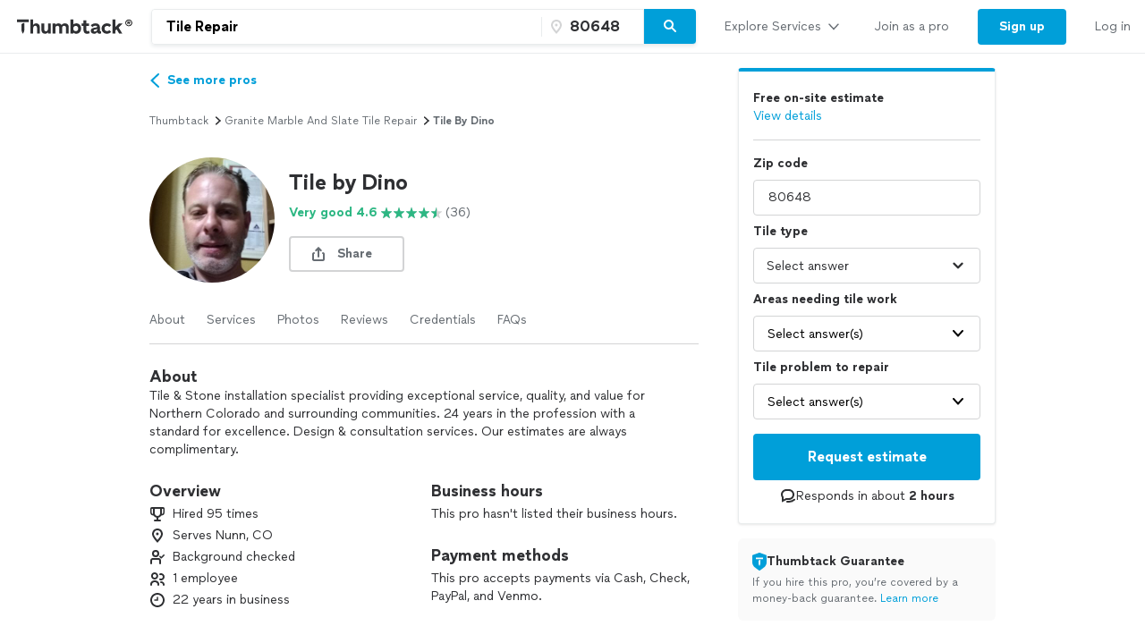

--- FILE ---
content_type: text/html; charset=UTF-8
request_url: https://www.thumbtack.com/co/loveland/tile/tile-by-dino/service/509483066973118470?category_pk=212546380920160596&search_query=212546380920160596&utm_medium=partnership&utm_source=cma-onlineimage-seo&zip_code=80648
body_size: 45316
content:
<!DOCTYPE html><html lang="en"><head><meta http-equiv="Content-Type" content="text/html; charset=UTF-8"/><meta name="viewport" content="width=device-width, initial-scale=1"/><meta name="dropbox-domain-verification" content="0gjo970nvgw9"/><meta name="google-site-verification" content="ckQamNtnsr9kkzUxxQwqe2scPDni4dn9Qj59uY3bQA4"/><title>Tile By Dino | Loveland, CO | Thumbtack</title><meta property="fb:app_id" content="131357050011"/><meta name="description" content="Tile by Dino provides Tile Installation and Replacement, Floor Installation or Replacement, Floor Repair services. See their reviews &amp; get quotes today."/><meta name="csrf-token" content="6SdEeMFHeX6gyXDN5CRoHFVhcb7dXD1K36abOqzk2n8="/><link rel="preconnect" href="https://cdn.thumbtackstatic.com"/><link rel="dns-prefetch" href="https://cdn.thumbtackstatic.com"/><link rel="preload" as="font" type="font/woff2" crossorigin="true" href="https://fonts.thumbtack.com/thumbtack-rise/v10/ThumbtackRiseVF.woff2"/><meta property="og:type" content="website"/><meta property="og:site_name" content="Thumbtack"/><meta property="og:image" content="https://production-next-images-cdn.thumbtack.com/i/507581315652943873/desktop/standard/thumb"/><meta property="og:image:secure_url" content="https://production-next-images-cdn.thumbtack.com/i/507581315652943873/desktop/standard/thumb"/><meta name="twitter:card" content="summary_large_image"/><meta name="twitter:site" content="@thumbtack"/><meta name="twitter:title" content="Tile By Dino | Loveland, CO | Thumbtack"/><meta name="twitter:image" content="https://production-next-images-cdn.thumbtack.com/i/507581315652943873/desktop/standard/thumb"/><script src="https://optimizely.thumbtack.com/edge-client/v1/20611073899/21098500546" referrerPolicy="no-referrer-when-downgrade"></script><link rel="canonical" href="https://www.thumbtack.com/co/loveland/tile/tile-by-dino/service/509483066973118470"/><link rel="icon" href="https://cdn.thumbtackstatic.com/fe-assets-rr/components/global-head/logomark/black/transparent/fav.d9da1dd4b154406aa350a1e034634fd87bc6ac3d.ico"/><link rel="apple-touch-icon" href="https://cdn.thumbtackstatic.com/fe-assets-rr/components/global-head/logomark/white/black/152x152.880702ff3690a7770512ff10cdb66e3ff983db33.png"/><link rel="icon" type="image/png" href="https://cdn.thumbtackstatic.com/fe-assets-rr/components/global-head/logomark/black/transparent/32x32.afac72a6ab034377c2c1b07d5f816da0328a7ac4.png" sizes="32x32"/><link rel="icon" type="image/png" href="https://cdn.thumbtackstatic.com/fe-assets-rr/components/global-head/logomark/black/transparent/16x16.9bd42bff4c3dd590c09ec26bb6c4465b27b03274.png" sizes="16x16"/><link rel="manifest" href="/manifest.json"/><link rel="mask-icon" href="https://cdn.thumbtackstatic.com/fe-assets-rr/components/global-head/logomark/black/transparent/vector.image.7cf116cf71f0997204810a696dbc2861a9f77b66.svg" color="#2f3033"/><meta name="theme-color" content="#ffffff"/><script type="text/plain" id="cobalt-uri">https://app.thumbtack.com/graphql</script><script type="text/plain" id="cdn-asset-prefix">https://cdn.thumbtackstatic.com/fe-assets-rr/</script><link rel="stylesheet" media="all" href="https://cdn.thumbtackstatic.com/fe-assets-rr/es5/pages/instant-results-app/scripts/instant-results-cobalt-app-harness.bd67fd8f2d63a4e9a67d-v3.css.gz"/><script>window.global = window;</script><script>
            window.TT_CSRF_TOKEN = "6SdEeMFHeX6gyXDN5CRoHFVhcb7dXD1K36abOqzk2n8=";
            window.TT_FB_KEY = "131357050011";
            window.TT_LABEL = "instantResultsCobaltAppRender";
            window.TT_GOOGLE_CLIENT_ID = "558942459212-62flp86vagt4ipqoeuv18ctg5l54m9h8.apps.googleusercontent.com";
            window.TT_IMAGE_CDN = "https://production-next-images-cdn.thumbtack.com";
            window.TT_RUN_ID = "2c53f1f05573fdd2";
            window.TT_BASE_URL = "";
        </script><script src="https://ajax.googleapis.com/ajax/libs/jquery/3.7.1/jquery.min.js" defer=""></script><script src="https://maps.googleapis.com/maps/api/js?key=AIzaSyB4iUy9MOuM544a7601MeeK5a5UUpnqYro&amp;libraries=geometry" defer=""></script><script src="https://maps.googleapis.com/maps/api/js?key=AIzaSyBMR8YQHwIRE7Au6OZ42uh0mkb7Yg0v55U&amp;libraries=places" defer=""></script><script src="https://cdn.thumbtackstatic.com/fe-assets-rr/es5/runtime.59103007ea5f19730818-v3.js.gz" defer=""></script><script src="https://cdn.thumbtackstatic.com/fe-assets-rr/es5/1.1.e8ad6cb8ef62a46b6b1a-v3.js.gz" defer=""></script><script src="https://cdn.thumbtackstatic.com/fe-assets-rr/es5/2.2.964dc4345fd91f7e7edf-v3.js.gz" defer=""></script><script src="https://cdn.thumbtackstatic.com/fe-assets-rr/es5/pages/instant-results-app/scripts/instant-results-cobalt-app-harness.47.bd67fd8f2d63a4e9a67d-v3.js.gz" defer=""></script><script>dataLayer = [{"cookieId":"SeVsVMo/JXKSYdVaUqyRGhNwAgRDXc0WLN4+jMbGfwg="}];(function(w,d,s,l,i){w[l]=w[l]||[];w[l].push({'gtm.start': new Date().getTime(),event:'gtm.js'});var f=d.getElementsByTagName(s)[0],j=d.createElement(s),dl=l!='dataLayer'?'&l='+l:'';j.defer=true;j.src='https://www.googletagmanager.com/gtm.js?id='+i+dl;f.parentNode.insertBefore(j,f);j.addEventListener('error', function() { w.gtm_script_failed = true; }, false);})(window,document,'script','dataLayer','GTM-N3FZSVQ');</script></head><body><div id="app-page-root"><div class="flex flex-column"><div class="" style="--menu-drawer-height:0px"><div></div><div class="_3s-a28Gq5wXUwViH951Y_k"><div class="dn l_db"><div class="z-5 relative _2-1CQfspmqxVQSN3cbwXp5"><div class="flex flex-grow-1 flex-shrink-1"><a class="flex items-center ph3" href="/" aria-label="Thumbtack Home"><svg class="black db" aria-label="logo" width="137" height="35" viewBox="0 0 137 35" fill="none"><path d="M135 0H0v35h135V0z" fill="#fff"></path><path d="M127.981 9.784c2.118 0 3.822 1.685 3.822 3.757 0 2.054-1.713 3.758-3.822 3.758-2.165 0-3.85-1.704-3.85-3.758 0-2.072 1.685-3.757 3.85-3.757zm0 6.686c1.611 0 2.901-1.308 2.901-2.929 0-1.63-1.29-2.92-2.901-2.92-1.649 0-2.938 1.29-2.938 2.92a2.914 2.914 0 0 0 2.938 2.93zm.221-4.688c.893 0 1.4.433 1.4 1.115 0 .57-.406.976-1.115 1.059l1.142 1.317h-.893l-1.059-1.308h-.341v1.308h-.746v-3.49h1.612zm-.01.654h-.856v.93h.856c.396 0 .645-.156.645-.47 0-.303-.249-.46-.645-.46z" fill="#000"></path><path fill-rule="evenodd" clip-rule="evenodd" d="M3 9.754h13.223v2.887H3V9.754zm4.969 5.485c.818-1.138 2.043-1.54 3.301-1.54h-.003v7.264a7.122 7.122 0 0 1-.956 3.567l-.693 1.2-.693-1.2a7.146 7.146 0 0 1-.956-3.567v-5.724zm22.313 6.327v-7.24h3.102v6.319c0 1.397.787 2.294 2.005 2.294 1.219 0 2.315-1.04 2.315-2.602v-6.01h3.102v11.19h-3.102v-1.349c-.955 1.112-2.29 1.56-3.46 1.56-2.386 0-3.96-1.678-3.96-4.162h-.002zm23.096-2.152c0-1.537 1.002-2.602 2.364-2.602l-.003.002h-.002c1.265 0 2.029.876 2.029 2.295v6.41h3.102V18.28c0-2.509-1.55-4.188-4.224-4.188-1.409 0-2.912.521-3.817 1.893-.645-1.183-1.91-1.893-3.58-1.893-1.334 0-2.576.518-3.362 1.68v-1.469h-3.103v11.215h3.103v-6.104c0-1.56 1.024-2.602 2.386-2.602 1.24 0 2.005.876 2.005 2.295v6.41h3.102v-6.103zm23.959 2.2v-4.566h-2.005v-2.72h2.005v-3.574h3.102v3.573h2.982v2.72h-2.982v3.952c0 1.325.407 1.822 1.455 1.822.526 0 1.216-.165 1.694-.403l.739 2.698c-.836.45-2.005.64-3.103.64-2.005 0-3.889-1.087-3.889-4.14h.002v-.001zm12.93-2.697c-2.719.354-4.795 1.04-4.795 3.43v.005c0 2.104 1.55 3.383 3.698 3.383 1.598 0 2.91-.685 3.603-1.844.168 1.254 1.17 1.797 2.483 1.797a6.86 6.86 0 0 0 1.647-.214v-2.531c-.12.025-.264.047-.407.047-.55 0-.811-.307-.811-1.065V18.28c0-2.72-2.194-4.188-4.915-4.188-2.029 0-4.034.85-5.37 2.248l1.886 1.962c1.025-1.087 2.338-1.537 3.388-1.537 1.146 0 1.932.447 1.932 1.087 0 .592-.835.876-2.338 1.065zm2.41 1.348v.425h-.001c0 1.608-1.074 2.508-2.577 2.508-.858 0-1.383-.404-1.383-1.018 0-.661.595-1.087 2.004-1.3 1.1-.165 1.695-.379 1.957-.615zm4.892-.355c0-3.43 2.529-5.818 6.181-5.818 1.719 0 3.412.71 4.51 2.059l-2.029 1.988c-.619-.687-1.55-1.161-2.434-1.161-1.766 0-2.959 1.23-2.959 2.934 0 1.822 1.264 2.91 2.934 2.91.977 0 1.789-.404 2.434-1.113l2.005 1.963c-.955 1.23-2.722 2.058-4.487 2.058-3.65 0-6.155-2.413-6.155-5.82zm-76.472-3.975c.835-1.301 2.124-1.845 3.388-1.845 2.46 0 4.034 1.752 4.034 4.307v7.12h-3.103v-6.292c0-1.466-.74-2.413-2.005-2.413-1.264 0-2.314 1.136-2.314 2.791v5.915h-3.103V9.754h3.103v6.18zm48.22-1.845c-1.335 0-2.552.497-3.411 1.372V9.754h-3.103v15.764h3.103v-1.16c.857.851 2.076 1.372 3.412 1.372 3.174 0 5.345-2.461 5.345-5.82 0-3.358-2.195-5.818-5.345-5.818v-.002zm-.644 8.779c-1.6 0-2.767-1.161-2.767-2.98 0-1.727 1.169-2.959 2.767-2.959 1.598 0 2.743 1.23 2.743 2.98s-1.121 2.959-2.743 2.959zm44.238-4.567l3.96-3.974.002-.001H121l-4.461 4.399 4.199 6.79h-3.531l-2.815-4.66-1.481 1.467v3.195h-3.102V9.754h3.102v8.548z" fill="currentColor"></path></svg></a><div class="flex pr3 items-center flex-1"><div class="w-100 _30eTkI-OsqyFH6wLNJaWQt"><div class="relative w-100"><form action="#" class="_2Ye5cwWyQAknxKhn53DaQg flex br2 _1b4Gv2GmnBqhKx33BEoc1z" id=""><div id="dropdown-wrapper" class="_3ytJhj7qR5W3BsNJd6quqr flex flex-1 relative ba pr1 b-gray-300 _36AxNq4YV48yyqnN4sPLG_ _1idrGGw-nf45Bm_4JKysyG"><div class="flex flex-1 relative w-100"><input aria-label="Search on Thumbtack" role="combobox" aria-controls="search-dropdown-dweb" aria-expanded="false" class="flex-1 bn pl3 pr2 br-left br2 truncate bg-white b" data-test="search-input" placeholder="Describe your project or problem" value="Tile Repair"/><div class="_6R0LFEiACXfOEgrEoBbNZ dn absolute overflow-hidden ba b-gray-300 br2 br-bottom w-100"><ol tabindex="-1" class="E5AkvFQ2Gl7-2lvsPDDXY bg-white dn" data-test="api-search-dropdown" id="search-dropdown-dweb" role="listbox"><li class="H3OTPzo9ChlUT-QDZrjmn"><div class="pv2 ph3">No results to show.</div></li></ol></div></div><div class="_1slXHcJ030mD9o37KyEjhJ flex relative"><div class="_12MaYGHCsoDSPt28IV29-v absolute left1"><svg class="flex flex-shrink-0 gray" height="18" width="18" fill="currentColor" viewBox="0 0 18 18" xmlns="http://www.w3.org/2000/svg"><path d="M3.002 7.25c0 3.248 4.342 7.756 5.23 8.825l.769.925.769-.926c.888-1.068 5.234-5.553 5.234-8.824C15.004 4.145 13 1 9.001 1c-3.999 0-6 3.145-6 6.25zm1.994 0C4.995 5.135 6.175 3 9 3s4.002 2.135 4.002 4.25c0 1.777-2.177 4.248-4.002 6.59C7.1 11.4 4.996 9.021 4.996 7.25zM8.909 5.5c-.827 0-1.5.673-1.5 1.5s.673 1.5 1.5 1.5 1.5-.673 1.5-1.5-.673-1.5-1.5-1.5z"></path></svg></div><input name="zip_code" aria-label="Zip code" aria-invalid="false" placeholder="" class="D66bR6TRsCvqvELqhyq1d black w-100 flex-1 bn bg-white b" pattern="[0-9]*" inputMode="numeric" maxLength="5" autoComplete="postal-code" value="80648"/></div></div><button class="SjZwUe8kVcCmjcBpY9kbw relative br-right pv2 bb b-gray-300" data-test="search-button" aria-label="Search" type="button"><span class="flex relative"><span class="flex flex-column w-100"><svg height="18" width="18" fill="currentColor" viewBox="0 0 18 18" xmlns="http://www.w3.org/2000/svg"><path d="M7.5 2C10.532 2 13 4.467 13 7.5c0 1.156-.36 2.229-.972 3.114l3.679 3.679a.999.999 0 11-1.414 1.414l-3.68-3.679A5.46 5.46 0 017.5 13 5.506 5.506 0 012 7.5C2 4.467 4.468 2 7.5 2zm0 2C5.57 4 4 5.57 4 7.5S5.57 11 7.5 11 11 9.43 11 7.5 9.43 4 7.5 4z"></path></svg></span></span></button></form></div></div></div></div><div class="flex items-center overflow-hidden"><div class="n5htGiQZK5WnVfSax4XaB flex items-end" data-testid="global-header__link-bar"><div class="_3Bky1EJO7YzaUSUmUjWFmJ"><a href="#" class="_1hztl8i7BAOyKSlx_aNQ_J" tabindex="0"><div class="_3iW9xguFAEzNAGlyAo5Hw7 flex items-center w-100"><div class="flex justify-between w-100 aligns-center">Explore Services<!-- --> <svg style="height:20px" height="28" width="28" fill="currentColor" viewBox="0 0 28 28" xmlns="http://www.w3.org/2000/svg"><path d="M6.354 10.764L14 19l7.689-8.275a1 1 0 00-1.342-1.482L14 16 7.715 9.301A1.026 1.026 0 007 9a1 1 0 00-1 1c0 .306.151.537.354.764z"></path></svg></div></div></a><div class="flex h-100"><a href="/pro" class="_1hztl8i7BAOyKSlx_aNQ_J" tabindex="0"><div class="_3iW9xguFAEzNAGlyAo5Hw7 flex items-center ">Join as a pro</div></a></div><a href="/register" class="_3VKreK7_-g0-GucfOboueS" tabindex="0"><button class="_1iRY-9hq7N_ErfzJ6CdfXn _1tlpLaoUK7a_PQW-aKoCBH lYqZw5xkmsz9V5HDBOE1H h-O9y7j0D0QMwyqxaAroJ wjTrnvVsQwE2NB3zXK-jv" type="button"><span class="_2CV_W3BKnouk-HUw1DACuL _2XyE9JfxxR6azM3ZzzqW5-">Sign up</span></button></a><a href="/login" class="_1hztl8i7BAOyKSlx_aNQ_J" tabindex="0"><div class="_3iW9xguFAEzNAGlyAo5Hw7 flex items-center ">Log in</div></a></div></div></div></div></div><div class="l_dn"><div class="z-5 relative _2-1CQfspmqxVQSN3cbwXp5"><button type="button" aria-label="Open Thumbtack navigation" class="_2gd24_U0YD-0g0Z5kwOYTx flex items-center pl3 bn"><svg class="blue db" aria-label="logo" width="49" height="46" viewBox="0 0 49 46" fill="currentColor"><path fill-rule="evenodd" clip-rule="evenodd" d="M0 26c0 11.045 8.955 20 20 20 11.046 0 20-8.955 20-20 0-11.046-8.954-20-20-20C8.955 6 0 14.954 0 26z"></path><path fill-rule="evenodd" clip-rule="evenodd" d="M29.773 21.061H10.227v-4.447h19.546v4.447zm-8.774 17.51a10.313 10.313 0 0 0 1.378-5.152V22.932c-1.812 0-3.574.58-4.754 2.223v8.264c0 1.808.476 3.585 1.379 5.151L20 40.302 21 38.57z" fill="#fff"></path><path d="M44.66 5.65c2.3 0 4.15 1.83 4.15 4.08 0 2.23-1.86 4.08-4.15 4.08-2.35 0-4.18-1.85-4.18-4.08 0-2.25 1.83-4.08 4.18-4.08zm0 7.26c1.75 0 3.15-1.42 3.15-3.18 0-1.77-1.4-3.17-3.15-3.17-1.79 0-3.19 1.4-3.19 3.17 0 1.76 1.4 3.18 3.19 3.18zm.24-5.09c.97 0 1.52.47 1.52 1.21 0 .62-.44 1.06-1.21 1.15l1.24 1.43h-.97l-1.15-1.42h-.37v1.42h-.81V7.82h1.75zm-.01.71h-.93v1.01h.93c.43 0 .7-.17.7-.51 0-.33-.27-.5-.7-.5z" fill="#2F3033"></path></svg></button><div class="flex pr3 items-center flex-1"><div class="w-100 _30eTkI-OsqyFH6wLNJaWQt"><div class="m_dn"><button type="button" class="KOpPxQvRTLZHWwwI-dzcT w-100 bn pa0 bg-white" data-test="search-input"><span class="_2ZHidtasjCwJChC4mgHbSj flex items-center br2 w-100 pt0 pb0 pl0 ba b-gray-300 bg-white black"><svg class="Dh6gF982TyCTT131fvz3W flex-shrink-0 gray" height="18" width="18" fill="currentColor" viewBox="0 0 18 18" xmlns="http://www.w3.org/2000/svg"><path d="M7.5 2C10.532 2 13 4.467 13 7.5c0 1.156-.36 2.229-.972 3.114l3.679 3.679a.999.999 0 11-1.414 1.414l-3.68-3.679A5.46 5.46 0 017.5 13 5.506 5.506 0 012 7.5C2 4.467 4.468 2 7.5 2zm0 2C5.57 4 4 5.57 4 7.5S5.57 11 7.5 11 11 9.43 11 7.5 9.43 4 7.5 4z"></path></svg><span class="truncate"><span class="b flex"><span class="truncate">Tile Repair</span><span class="flex-shrink-0"> • <!-- -->80648</span></span></span></span></button><div role="dialog" aria-label="Search on Thumbtack" tabindex="-1"><div class="_12B60i1ng6gs1sjZBHZi-j"><div class="bg-white vh-100 flex flex-column w-100"><div class="relative w-100"><form action="#" class="flex flex-column w-100" id=""><div id="" class="qx_pSqVJWeXYEeK_4W_zB top0 z-1 bg-white flex flex-column"><div class="order-1"><div class="ml4 pr3 bb b-gray-300 flex flex-column"><div class="flex items-center w-100"><div class="flex items-center w-100"><svg class="gray" height="18" width="18" fill="currentColor" viewBox="0 0 18 18" xmlns="http://www.w3.org/2000/svg"><path d="M7.5 2C10.532 2 13 4.467 13 7.5c0 1.156-.36 2.229-.972 3.114l3.679 3.679a.999.999 0 11-1.414 1.414l-3.68-3.679A5.46 5.46 0 017.5 13 5.506 5.506 0 012 7.5C2 4.467 4.468 2 7.5 2zm0 2C5.57 4 4 5.57 4 7.5S5.57 11 7.5 11 11 9.43 11 7.5 9.43 4 7.5 4z"></path></svg><input aria-label="Search on Thumbtack" placeholder="Describe your project or problem" class="YdNtaM9KrRAUkXtbjr2-v b-none ph2 pv3 flex-1" value="Tile Repair"/><button class="_3HFh8Wm0kL8FRvqW7u0LOA oziLwpf7_j04Gn0rO8agx _3f1cQynan0nwru5SDZ8GKR" type="button"><svg class="ml1 db" height="18" width="18" fill="currentColor" viewBox="0 0 18 18" xmlns="http://www.w3.org/2000/svg"><path d="M4.771 3.357L9.013 7.6l4.244-4.242a1 1 0 111.414 1.414l-4.243 4.242 4.243 4.244a1 1 0 01-1.414 1.414l-4.244-4.243-4.242 4.243a1 1 0 01-1.414-1.414L7.6 9.013 3.357 4.771a1 1 0 011.414-1.414z"></path></svg></button></div></div></div><div class="bb b-gray-300 flex flex-column"><div class="hwSNIsLvEBbT7fjMh1yPR pl4 pr3"><div class="flex items-center"><svg class="gray" height="18" width="18" fill="currentColor" viewBox="0 0 18 18" xmlns="http://www.w3.org/2000/svg"><path d="M3.002 7.25c0 3.248 4.342 7.756 5.23 8.825l.769.925.769-.926c.888-1.068 5.234-5.553 5.234-8.824C15.004 4.145 13 1 9.001 1c-3.999 0-6 3.145-6 6.25zm1.994 0C4.995 5.135 6.175 3 9 3s4.002 2.135 4.002 4.25c0 1.777-2.177 4.248-4.002 6.59C7.1 11.4 4.996 9.021 4.996 7.25zM8.909 5.5c-.827 0-1.5.673-1.5 1.5s.673 1.5 1.5 1.5 1.5-.673 1.5-1.5-.673-1.5-1.5-1.5z"></path></svg><input name="zip_code" aria-label="Zip code" placeholder="Zip code" pattern="[0-9]*" inputMode="numeric" maxLength="5" autoComplete="postal-code" class="YdNtaM9KrRAUkXtbjr2-v b-none ph2 pv3 flex-1" value="80648"/></div></div></div></div><div class="_3iW9xguFAEzNAGlyAo5Hw7"><div class="flex justify-between pt4 pr3 pb2 pl4"><button class="_3HFh8Wm0kL8FRvqW7u0LOA QlfvIEa54lks6MTiqiMRu _3f1cQynan0nwru5SDZ8GKR" type="button">Cancel</button><button class="_3HFh8Wm0kL8FRvqW7u0LOA QlfvIEa54lks6MTiqiMRu _3f1cQynan0nwru5SDZ8GKR" type="submit">Search</button></div></div></div><ol tabindex="-1" class="E5AkvFQ2Gl7-2lvsPDDXY bg-white dn" data-test="api-search-dropdown"><li class="H3OTPzo9ChlUT-QDZrjmn"><div class="_3KQXK93JPAdhbvF959VrRY ml4 pr4 bb b-gray-300">No results to show.</div></li></ol></form></div></div></div></div></div><div class="dn m_flex"><div class="relative w-100"><form action="#" class="_2Ye5cwWyQAknxKhn53DaQg flex br2 _1b4Gv2GmnBqhKx33BEoc1z" id=""><div id="dropdown-wrapper" class="_3ytJhj7qR5W3BsNJd6quqr flex flex-1 relative ba pr1 b-gray-300 _36AxNq4YV48yyqnN4sPLG_"><div class="flex flex-1 relative w-100"><input aria-label="Search on Thumbtack" role="combobox" aria-controls="search-dropdown-dweb" aria-expanded="false" class="flex-1 bn pl3 pr2 br-left br2 truncate bg-white b" data-test="search-input" placeholder="Describe your project or problem" value="Tile Repair"/><div class="_6R0LFEiACXfOEgrEoBbNZ dn absolute overflow-hidden ba b-gray-300 br2 br-bottom w-100"><ol tabindex="-1" class="E5AkvFQ2Gl7-2lvsPDDXY bg-white dn" data-test="api-search-dropdown" id="search-dropdown-dweb" role="listbox"><li class="H3OTPzo9ChlUT-QDZrjmn"><div class="pv2 ph3">No results to show.</div></li></ol></div></div><div class="_1slXHcJ030mD9o37KyEjhJ flex relative"><div class="_12MaYGHCsoDSPt28IV29-v absolute left1"><svg class="flex flex-shrink-0 gray" height="18" width="18" fill="currentColor" viewBox="0 0 18 18" xmlns="http://www.w3.org/2000/svg"><path d="M3.002 7.25c0 3.248 4.342 7.756 5.23 8.825l.769.925.769-.926c.888-1.068 5.234-5.553 5.234-8.824C15.004 4.145 13 1 9.001 1c-3.999 0-6 3.145-6 6.25zm1.994 0C4.995 5.135 6.175 3 9 3s4.002 2.135 4.002 4.25c0 1.777-2.177 4.248-4.002 6.59C7.1 11.4 4.996 9.021 4.996 7.25zM8.909 5.5c-.827 0-1.5.673-1.5 1.5s.673 1.5 1.5 1.5 1.5-.673 1.5-1.5-.673-1.5-1.5-1.5z"></path></svg></div><input name="zip_code" aria-label="Zip code" aria-invalid="false" placeholder="" class="D66bR6TRsCvqvELqhyq1d black w-100 flex-1 bn bg-white b" pattern="[0-9]*" inputMode="numeric" maxLength="5" autoComplete="postal-code" value="80648"/></div></div><button class="SjZwUe8kVcCmjcBpY9kbw relative br-right pv2 bb b-gray-300" data-test="search-button" aria-label="Search" type="button"><span class="flex relative"><span class="flex flex-column w-100"><svg height="18" width="18" fill="currentColor" viewBox="0 0 18 18" xmlns="http://www.w3.org/2000/svg"><path d="M7.5 2C10.532 2 13 4.467 13 7.5c0 1.156-.36 2.229-.972 3.114l3.679 3.679a.999.999 0 11-1.414 1.414l-3.68-3.679A5.46 5.46 0 017.5 13 5.506 5.506 0 012 7.5C2 4.467 4.468 2 7.5 2zm0 2C5.57 4 4 5.57 4 7.5S5.57 11 7.5 11 11 9.43 11 7.5 9.43 4 7.5 4z"></path></svg></span></span></button></form></div></div></div></div><div class="flex items-center"><div class="_3VGbA-aOhTlHiUmcFEBQs5 truncate"></div></div><button type="button" aria-label="Open Thumbtack mobile menu" class="_2gd24_U0YD-0g0Z5kwOYTx flex items-center bn"><svg class="black" height="28" width="28" fill="currentColor" viewBox="0 0 28 28" xmlns="http://www.w3.org/2000/svg"><path d="M23 13H5a1 1 0 100 2h18a1 1 0 100-2zm0 7H5a1 1 0 100 2h18a1 1 0 100-2zM5 8h18a1 1 0 100-2H5a1 1 0 100 2z"></path></svg></button></div><div class="w-100"><div class="flex flex-column absolute left0 w-100 bg-white br b-gray-300 z-4 zsNbXZErj_dKlDO3H2U68 top0"><div class="flex flex-column overflow-y-auto"><div class="_3Bky1EJO7YzaUSUmUjWFmJ _25XAps3fk0tceu27WA2fgN"><a href="#" class="_2GEiUYj5l4fECdkHOqySP" tabindex="0"><div class="ym56h8UgPh0EwJ3dztZkK flex items-center w-100"><div class="flex justify-between w-100 aligns-center">Explore Services<!-- --> <svg class="h2" height="28" width="28" fill="currentColor" viewBox="0 0 28 28" xmlns="http://www.w3.org/2000/svg"><path d="M10.764 21.646L19 14l-8.275-7.689a1 1 0 00-1.482 1.342L16 14l-6.699 6.285c-.187.2-.301.435-.301.715a1 1 0 001 1c.306 0 .537-.151.764-.354z"></path></svg></div></div></a><div class=""><a href="/pro" class="_2GEiUYj5l4fECdkHOqySP" tabindex="0"><div class="ym56h8UgPh0EwJ3dztZkK flex items-center ">Join as a pro</div></a></div><a href="/register" class="_2GEiUYj5l4fECdkHOqySP" tabindex="0"><div class="ym56h8UgPh0EwJ3dztZkK flex items-center ">Sign up</div></a><a href="/login" class="_2GEiUYj5l4fECdkHOqySP" tabindex="0"><div class="ym56h8UgPh0EwJ3dztZkK flex items-center ">Log in</div></a></div></div></div></div></div></div><div class="_1qzIz8zFZyTEa_I4POVAtV _1VW-y_0Byhxx_wgawvbqWQ"><div class="_3s7PfzHPTcfTAVabQOJenv tp-body-2 _1b3ssR0uodtW6M-60gaxiv _8-3mQfwNDiyB7E_5iesdC"><div class="_1trnJKTGTBB6wMNLDoAL8e" tabindex="0"><svg width="16" height="16" viewBox="0 0 16 16"><path d="M15.88 15.294c.17.169.15.442-.03.593-.2.16-.49.15-.67-.028L7.99 8.584.82 15.859c-.17.178-.47.188-.67.028a.38.38 0 0 1-.15-.311.42.42 0 0 1 .11-.282L7.32 7.99.12.706A.4.4 0 0 1 .15.114c.2-.16.49-.151.67.028l7.19 7.275L15.18.142c.17-.18.47-.188.67-.028.1.075.15.188.15.31 0 .104-.04.207-.11.282L8.68 8.01l7.2 7.284z" fill-rule="evenodd"></path></svg></div></div></div><div><div class="_2QoW2cAQH-3DHSIFbNWf7J"><div class="m_flex"><div class="m_flex-1"><div class="_3wHgPOkzKBz_8sS6pbeIee"><div class="GWXr4TiTKbdtYd7P23DsW"><div class="_3iW9xguFAEzNAGlyAo5Hw7 b mt3 -ml2"><a href="/instant-results/?category_pk=212546380920160596&amp;zip_code=80648"><span class=" b inline-flex items-center ph0"><svg height="28" width="28" fill="currentColor" viewBox="0 0 28 28" xmlns="http://www.w3.org/2000/svg"><path d="M17.236 21.646L9 14l8.275-7.689a1 1 0 011.482 1.342L12 14l6.699 6.285c.187.2.301.435.301.715a1 1 0 01-1 1c-.306 0-.537-.151-.764-.354z"></path></svg>See more pros</span></a></div></div></div><main class="_3btms82QqIUAY5v9iZhkM8"><section class="_3Iar9IhQPDKI2mhptsY3Aq _1m2bXSXOIxsqyRgu48Qlxx"><nav aria-label="Breadcrumb"><ol class="_178AiGzmuR43MQQ1DfV4B9 flex flex-wrap items-center ttc"><li class="_2O0VNj92ijXxbndHuAiKIZ"><a class="_3HFh8Wm0kL8FRvqW7u0LOA oziLwpf7_j04Gn0rO8agx _3f1cQynan0nwru5SDZ8GKR" href="/" target="_self">Thumbtack</a></li><svg height="14" width="14" fill="currentColor" viewBox="0 0 14 14" xmlns="http://www.w3.org/2000/svg"><path d="M5.26 11.391L10.112 7l-4.88-4.425a.778.778 0 00-1.153 1.043L7.777 7l-3.655 3.333a.798.798 0 00-.234.556c0 .43.348.778.778.778.238 0 .417-.118.594-.276z"></path></svg><li class="_2O0VNj92ijXxbndHuAiKIZ"><a class="_3HFh8Wm0kL8FRvqW7u0LOA oziLwpf7_j04Gn0rO8agx _3f1cQynan0nwru5SDZ8GKR" href="/k/granite-marble-and-slate-tile-repair/near-me" target="_self">granite marble and slate tile repair</a></li><svg height="14" width="14" fill="currentColor" viewBox="0 0 14 14" xmlns="http://www.w3.org/2000/svg"><path d="M5.26 11.391L10.112 7l-4.88-4.425a.778.778 0 00-1.153 1.043L7.777 7l-3.655 3.333a.798.798 0 00-.234.556c0 .43.348.778.778.778.238 0 .417-.118.594-.276z"></path></svg><li class="_2O0VNj92ijXxbndHuAiKIZ"><p class="dib pa0 ma0 bn black-300">Tile by Dino</p></li></ol></nav></section><section id="ServicePageHeaderSection" class="_3Iar9IhQPDKI2mhptsY3Aq _1m2bXSXOIxsqyRgu48Qlxx"><div><div class="flex"><div class="flex-none"><div class="dn s_db"><div><div class="relative"><div class=""><div class="_2WmH58pK93jhKXe1BI4Wjx yhH_rz92deqOThm9o4LL-" style="width:140px;height:140px"><picture class="_2mEwX6jAutzMTyfCwOOicN _25kPoW8DTEftWz6UQMfSUX"><img sizes="0px" height="140px" alt="" style="object-fit:cover;object-position:center" fetchpriority="auto" class="_2B_sGcILtWesiaVNU0Z5jI"/></picture><noscript><img src="https://production-next-images-cdn.thumbtack.com/i/507581315652943873/width/1024/aspect/1-1.jpeg" alt=""/></noscript></div></div></div></div></div><div class="s_dn"><div><div class="relative"><div class=""><div class="_2WmH58pK93jhKXe1BI4Wjx _1gTAu2n3xma4WKJralpAUC" style="width:100px;height:100px"><picture class="_2mEwX6jAutzMTyfCwOOicN _25kPoW8DTEftWz6UQMfSUX"><img sizes="0px" height="100px" alt="" style="object-fit:cover;object-position:center" fetchpriority="auto" class="_2B_sGcILtWesiaVNU0Z5jI"/></picture><noscript><img src="https://production-next-images-cdn.thumbtack.com/i/507581315652943873/width/1024/aspect/1-1.jpeg" alt=""/></noscript></div></div></div></div></div></div><div class="flex flex-column flex-grow-1 justify-center pl3 _3DIhyKTpdNk4uUJP2nfkFi"><h1 class="_12wYaG-o014wtJksrH2I__ _23PifmaL2cIG8rDO-YARRs">Tile by Dino</h1><div class="mt1"><div class="flex flex-column s_flex-row s_flex-wrap s_items-center mt1"><p class="_3iW9xguFAEzNAGlyAo5Hw7"><button class="_3HFh8Wm0kL8FRvqW7u0LOA _2qwYYdaSSlBVaDL-UV_fNF _3f1cQynan0nwru5SDZ8GKR" type="button"><div class="hideAbove320px"><div class="flex items-center undefined"><div class="flex mr1 b flex-shrink-0 flex-grow-0 green"><p class="_3iW9xguFAEzNAGlyAo5Hw7">Very good 4.6</p></div><svg class="flex mr1 green flex-shrink-0 flex-grow-0" height="14" width="14" fill="currentColor" viewBox="0 0 14 14" xmlns="http://www.w3.org/2000/svg"><path d="M8.627 5.246L7.342 1.258a.356.356 0 00-.684 0L5.373 5.244l-4.015.049c-.346.004-.489.466-.212.682l3.222 2.513-1.197 4.018c-.103.345.272.63.553.421L7 10.494l3.276 2.435c.282.209.656-.076.553-.422L9.632 8.49l3.222-2.513c.277-.216.134-.677-.211-.682l-4.016-.048z"></path></svg><p class="_3iW9xguFAEzNAGlyAo5Hw7 flex items-center black-300 flex-shrink-0 flex-grow-0">(36)</p></div></div><div class="hideAtOrBelow320px"><div class="flex items-center undefined"><div class="flex mr1 b flex-shrink-0 flex-grow-0 green"><p class="_3iW9xguFAEzNAGlyAo5Hw7">Very good 4.6</p></div><div class="flex mr1 flex-shrink-0 flex-grow-0"><div class="_3KnZWyJwfDmkJ4KYbwOgwC W6KPYNNJfiTt89nur-JuE" data-star="4.5" aria-label="4.5 stars out of 5 star rating" role="img"></div></div><p class="_3iW9xguFAEzNAGlyAo5Hw7 flex items-center black-300 flex-shrink-0 flex-grow-0">(36)</p></div></div></button></p></div><div class="flex flex-column s_flex-row s_flex-wrap s_items-center"><div class="dn m_flex m_flex-wrap"></div></div></div><div class="dn m_db mt3"><button class="_1iRY-9hq7N_ErfzJ6CdfXn _1tlpLaoUK7a_PQW-aKoCBH lYqZw5xkmsz9V5HDBOE1H _2chpdKY5BOd7HkeaV-PEIv wjTrnvVsQwE2NB3zXK-jv" aria-label="share button" type="button"><span class="_2CV_W3BKnouk-HUw1DACuL _2XyE9JfxxR6azM3ZzzqW5-"><span class="_2YwXOO7ccSGEpGGUuW_GPF"><span class="_19X76u6MEb-RgTX9GQ2cqn _2iavUCCPE7MbPK5dsNXjUY"><svg height="18" width="18" fill="currentColor" viewBox="0 0 18 18" xmlns="http://www.w3.org/2000/svg"><path d="M13.018 8c0 .552.43 1 .982 1v6H4V9a1 1 0 000-2c-1.103 0-2 .897-2 2v6c0 1.103.897 2 2 2h10c1.104 0 2-.897 2-2V9c0-1.103-.896-2-2-2a.985.985 0 00-.982 1zM7.007 5.821L8 4.828v7.131a1 1 0 102 0V4.828l.993.993a.997.997 0 001.414 0 1 1 0 000-1.414L9 1 5.593 4.407a1 1 0 001.414 1.414z"></path></svg></span>Share<span class="_19X76u6MEb-RgTX9GQ2cqn _1nTSgQ-D9WnB5O9rGFOvRM"></span></span></span></button></div></div></div><div class="flex flex-column m_dn"></div></div></section><section class="_3Iar9IhQPDKI2mhptsY3Aq m_dn pt2 _2s8N3l9aLoCwcCI82cXnvi"><div class=""><div class="_3iW9xguFAEzNAGlyAo5Hw7"><div class="grid"><div class="col-12"><div class="cursor-pointer"><div class="flex flex-column items-start"><div class="flex flex-row items-center b"><span class="b b" style="font-style:normal">Free on-site estimate</span></div></div><p class="_3iW9xguFAEzNAGlyAo5Hw7 black-300"></p></div><button class="_3HFh8Wm0kL8FRvqW7u0LOA QlfvIEa54lks6MTiqiMRu _3f1cQynan0nwru5SDZ8GKR" type="button"><div class="flex items-center"><span>View details</span></div></button></div></div><div class="mt3"><hr class="_3m7R873owUGW4lZBnmxa61"/></div><div class="flex flex-column QxyNgHXTEgkoYezzW0ksb mt3 _3L9JSlFmKEpqWpm0-OsQtW"><div class="relative s_static"><label for="462401435043692549" class="b mb2 db tp-body-2">Zip code</label><div class=""><form id=""><div class="_3sVWix2Rl9SVKK2_CV-T0r _3MYmW1-w1De60YxUzwwxt8"><input class="crCq8jpq-4AG6H9sYAY46 _3WNLWtUtNOAF9UcSp75Bq1" placeholder="Zip code" type="text" id="462401435043692549" inputMode="numeric" pattern="[0-9]*" value="80648"/><div class="_29sH3C5beL-bg1SYlFZN3Q _1dg6-EShUnV4WPI2rQfRKQ _2fDRtECZUW0zIHQOiVPSKx _1SJe8bsBmJ6LYppbxf9Ad"></div></div></form></div></div><div class="relative s_static"><label for="542225085199761414" class="b mb2 db tp-body-2">Tile type</label><div class="IVJGTpFpoQUO1OvVF0Xv8 _1ryDEklkSxhH2tfSXUxnKA"><select class="_2pQQAPqQOJhFxG4RVM0pdm _368tDRyBdgP-DHJYcwhObJ _3ze-HnjY2jNzNr-DTajh_f _2x4CFm9kyk82iDkQLf9uWV NfIlAX6oeW-sJK4IZPk2d" id="542225085199761414"><option value="" selected="">Select answer</option><option value="389251403173601281">Ceramic</option><option value="389251403268726784">Natural Stone</option><option value="389251403365203968">Porcelain</option><option value="389251403464646666">Mosaic</option><option value="389251403567882241">I&#x27;m not sure what type of tile</option></select><svg viewBox="0 0 24 24" width="18" height="18" class="_3qCFRgHj-7BB35Dmvle1IQ" stroke="#2f3033" stroke-width="3" fill="none" stroke-linecap="round" stroke-linejoin="round"><polyline points="6 9 12 15 18 9"></polyline></svg></div></div><div class="relative s_static"><div class="b mb2 tp-body-2">Areas needing tile work</div><div class="_3WhTSndFK8KVzw-B_GhqZB" tabindex="-1"><button type="button" class="_3e9fNKH8oe30qafjvbGM-D tl w-100 _2i-Dxotk0cFTrJsfVrvLIy"><span class="flex items-center"><span class="flex-1 truncate">Select answer(s)</span><svg class="flex-none ml2" height="18" width="18" fill="currentColor" viewBox="0 0 18 18" xmlns="http://www.w3.org/2000/svg"><path d="M14.646 6.764L9 13 3.311 6.725a1 1 0 011.342-1.482L9 10l4.285-4.699c.2-.187.435-.301.715-.301a1 1 0 011 1c0 .306-.151.537-.354.764z"></path></svg></span></button></div></div><div class="relative s_static"><div class="b mb2 tp-body-2">Tile problem to repair</div><div class="_3WhTSndFK8KVzw-B_GhqZB" tabindex="-1"><button type="button" class="_3e9fNKH8oe30qafjvbGM-D tl w-100 _2i-Dxotk0cFTrJsfVrvLIy"><span class="flex items-center"><span class="flex-1 truncate">Select answer(s)</span><svg class="flex-none ml2" height="18" width="18" fill="currentColor" viewBox="0 0 18 18" xmlns="http://www.w3.org/2000/svg"><path d="M14.646 6.764L9 13 3.311 6.725a1 1 0 011.342-1.482L9 10l4.285-4.699c.2-.187.435-.301.715-.301a1 1 0 011 1c0 .306-.151.537-.354.764z"></path></svg></span></button></div></div></div><div class="mt3"><div><button class="_1iRY-9hq7N_ErfzJ6CdfXn _1tlpLaoUK7a_PQW-aKoCBH lYqZw5xkmsz9V5HDBOE1H h-O9y7j0D0QMwyqxaAroJ _1A9ScT7EWielSG60_nZRNp" type="button"><span class="_2CV_W3BKnouk-HUw1DACuL _1ckLxXEV3b_5Dabg5aQUcK"><span class="_1DeCbTZuso1A63BkkD1Z8Q b">Request estimate</span></span></button></div><div class="mt2 flex items-center justify-center col-gap1"><svg class="undefined " height="18" width="18" fill="currentColor" viewBox="0 0 18 18" xmlns="http://www.w3.org/2000/svg"><path d="M7 3h3c2.205 0 4 1.794 4 4s-1.795 4-4 4H6.761l-2.76 1.401V9.642l-.198-.266A3.95 3.95 0 013 7c0-2.206 1.795-4 4-4zm.24 10H10c3.31 0 6-2.691 6-6s-2.69-6-6-6H7C3.691 1 1 3.691 1 7c0 1.17.345 2.3 1 3.288v5.371L7.24 13zm9.504-.964a1 1 0 00-1.412-.078A7.978 7.978 0 0110 14H7.957a1 1 0 100 2H10a9.98 9.98 0 006.668-2.552 1 1 0 00.076-1.412z"></path></svg><p class="_3iW9xguFAEzNAGlyAo5Hw7 tc"><span class="" style="font-style:normal">Responds in about </span><span class="b b" style="font-style:normal">2 hours</span></p></div><div class="m_dn"><div class="mv2 m_mv4"><hr class="_3m7R873owUGW4lZBnmxa61"/></div><div><div class="br3 pa3 bg-gray-200"><div class="flex col-gap2"><svg class="w1 items-center _2YcACDY_1nDg9DVHCSc9d0" width="19" height="24" viewBox="0 0 19 24" fill="none"><path d="M18.436 3.115L9.8.046a.987.987 0 0 0-.595 0L.567 3.115A.863.863 0 0 0 0 3.909v9.769c0 2.288 1.332 4.174 3.068 5.783 1.737 1.607 3.922 3.003 5.928 4.388a.912.912 0 0 0 1.007 0c2.01-1.385 4.194-2.78 5.93-4.388C17.67 17.854 19 15.966 19 13.678V3.909a.854.854 0 0 0-.564-.794zM10.65 14.577c0 .846-.23 1.677-.665 2.41l-.483.81-.482-.81a4.714 4.714 0 0 1-.665-2.41v-3.868c.569-.767 1.419-1.04 2.295-1.04v4.908zm3.568-5.783H4.784V6.712h9.434v2.082z" fill="#009fd9"></path></svg><div class="IUE7kXgIsvED2G8vml4Wu"><span class="b b" style="font-style:normal">Thumbtack Guarantee</span></div></div><p class="_3iW9xguFAEzNAGlyAo5Hw7 mt1 l_dn"><span class="black-300" style="font-style:normal">If you hire this pro, you’re covered by a money-back guarantee. </span><a rel="noopener noreferrer" target="_blank" class="blue" href="https://www.thumbtack.com/guarantee"><span class="tp-link"><span class="blue" style="font-style:normal">Learn more</span></span></a></p><p class="_178AiGzmuR43MQQ1DfV4B9 mt1 dn l_db"><span class="black-300" style="font-style:normal">If you hire this pro, you’re covered by a money-back guarantee. </span><a rel="noopener noreferrer" target="_blank" class="blue" href="https://www.thumbtack.com/guarantee"><span class="tp-link"><span class="blue" style="font-style:normal">Learn more</span></span></a></p></div></div></div></div></div></div></section><div class="mb4"><div class="b-gray bb" id="service-page-nav-bar"><nav class="_3iW9xguFAEzNAGlyAo5Hw7 overflow-x-auto m_overflow-x-visible pv3 m_mh0 bg-white"><ul class="flex m_flex-wrap"><li class="tc m_tl _7iROX02hiuWwx7T4MK1dE"><a class="_3HFh8Wm0kL8FRvqW7u0LOA oziLwpf7_j04Gn0rO8agx _3f1cQynan0nwru5SDZ8GKR" href="#ServicePageBusinessInfoSection" target="_self">About</a></li><li class="tc m_tl _7iROX02hiuWwx7T4MK1dE"><a class="_3HFh8Wm0kL8FRvqW7u0LOA oziLwpf7_j04Gn0rO8agx _3f1cQynan0nwru5SDZ8GKR" href="#ServicePageSpecialtiesSection" target="_self">Services</a></li><li class="tc m_tl _7iROX02hiuWwx7T4MK1dE"><a class="_3HFh8Wm0kL8FRvqW7u0LOA oziLwpf7_j04Gn0rO8agx _3f1cQynan0nwru5SDZ8GKR" href="#ServicePageMediaSection" target="_self">Photos</a></li><li class="tc m_tl _7iROX02hiuWwx7T4MK1dE"><a class="_3HFh8Wm0kL8FRvqW7u0LOA oziLwpf7_j04Gn0rO8agx _3f1cQynan0nwru5SDZ8GKR" href="#ServicePageReviewsSection" target="_self">Reviews</a></li><li class="tc m_tl _7iROX02hiuWwx7T4MK1dE"><a class="_3HFh8Wm0kL8FRvqW7u0LOA oziLwpf7_j04Gn0rO8agx _3f1cQynan0nwru5SDZ8GKR" href="#ServicePageCredentialsSection" target="_self">Credentials</a></li><li class="tc m_tl _7iROX02hiuWwx7T4MK1dE"><a class="_3HFh8Wm0kL8FRvqW7u0LOA oziLwpf7_j04Gn0rO8agx _3f1cQynan0nwru5SDZ8GKR" href="#ServicePageQuestionsSection" target="_self">FAQs</a></li></ul></nav></div></div><section id="ServicePageBusinessInfoSection" class="_3Iar9IhQPDKI2mhptsY3Aq pt0 _2s8N3l9aLoCwcCI82cXnvi"><div><div class="mb4"><div><h5 class="_3VGbA-aOhTlHiUmcFEBQs5">About</h5><div class="_3iW9xguFAEzNAGlyAo5Hw7 pr3"><div class="pre-line _5EQiJbz0nGbGPjuoadFOK">Tile &amp; Stone installation specialist providing exceptional service, quality,  and value for Northern Colorado and surrounding communities.  24 years in the profession with a standard for excellence.   Design &amp; consultation services. Our estimates are always complimentary.</div></div></div></div><div class="WH3nOtHNOeGLbZof_dgdP"><div class="block mb4 w-100 khhzfszQJqD0aUg3NWqZ1"><div class="_3VGbA-aOhTlHiUmcFEBQs5 mb1">Overview</div><div><div class="flex items-center mb1"><div class="flex items-center mr2"><svg height="18" width="18" fill="currentColor" viewBox="0 0 18 18" xmlns="http://www.w3.org/2000/svg"><path d="M15.5 6.75a2.248 2.248 0 01-1.59 2.14c.053-.29.09-.585.09-.89V3.004h1.25a.25.25 0 01.25.25V6.75zM12 8c0 1.654-1.346 3-3 3S6 9.654 6 8V3h6v5zM2.5 6.75V3.246a.25.25 0 01.25-.25H4V8c0 .305.037.6.09.89A2.248 2.248 0 012.5 6.75zM15.25 1H2.75C1.785 1 1 1.785 1 2.75v4a3.75 3.75 0 003.692 3.744c.706 1.214 1.89 2.115 3.308 2.403V15H6a1 1 0 100 2h6a1 1 0 100-2h-2v-2.103c1.418-.288 2.603-1.189 3.308-2.403A3.75 3.75 0 0017 6.75v-4C17 1.785 16.215 1 15.25 1z"></path></svg></div><p class="_3iW9xguFAEzNAGlyAo5Hw7">Hired 95 times</p></div><div class="flex items-center mb1"><div class="flex items-center mr2"><svg height="18" width="18" fill="currentColor" viewBox="0 0 18 18" xmlns="http://www.w3.org/2000/svg"><path d="M3.002 7.25c0 3.248 4.342 7.756 5.23 8.825l.769.925.769-.926c.888-1.068 5.234-5.553 5.234-8.824C15.004 4.145 13 1 9.001 1c-3.999 0-6 3.145-6 6.25zm1.994 0C4.995 5.135 6.175 3 9 3s4.002 2.135 4.002 4.25c0 1.777-2.177 4.248-4.002 6.59C7.1 11.4 4.996 9.021 4.996 7.25zM8.909 5.5c-.827 0-1.5.673-1.5 1.5s.673 1.5 1.5 1.5 1.5-.673 1.5-1.5-.673-1.5-1.5-1.5z"></path></svg></div><p class="_3iW9xguFAEzNAGlyAo5Hw7">Serves Nunn, CO</p></div><div class="flex items-center mb1"><div class="flex items-center mr2"><svg height="18" width="18" fill="currentColor" viewBox="0 0 18 18" xmlns="http://www.w3.org/2000/svg"><path d="M10 10a3 3 0 013 3v3a1 1 0 11-2 0v-3a1 1 0 00-1-1H4a1 1 0 00-.993.883L3 13v3a1 1 0 11-2 0v-3l.005-.176A3 3 0 014 10h6zm6.78-3.78a.75.75 0 010 1.06l-3 3a.75.75 0 01-1.06 0l-1.5-1.5a.75.75 0 011.06-1.06l.97.97 2.47-2.47a.75.75 0 011.06 0zM7 1a4 4 0 110 8 4 4 0 010-8zm0 2a2 2 0 100 4 2 2 0 000-4z"></path></svg></div><p class="_3iW9xguFAEzNAGlyAo5Hw7">Background checked</p></div><div class="flex items-center mb1"><div class="flex items-center mr2"><svg height="18" width="18" fill="currentColor" viewBox="0 0 18 18" xmlns="http://www.w3.org/2000/svg"><path d="M13 12a1 1 0 100 2c1.104 0 2 .757 2 1.688V16a1 1 0 102 0v-.312C17 13.654 15.206 12 13 12zm4-5a4.004 4.004 0 00-5.336-3.771 1 1 0 00.672 1.885 2 2 0 110 3.772 1 1 0 00-.672 1.885A4.004 4.004 0 0017 7zM5.863 4c1.103 0 2 .896 2 2 0 1.103-.897 2-2 2-1.102 0-2-.897-2-2 0-1.104.898-2 2-2zm0 6c2.206 0 4-1.794 4-4s-1.794-4-4-4-4 1.794-4 4 1.794 4 4 4zM6 11c-2.757 0-5 1.826-5 4.071V16a1 1 0 102 0v-.929C3 13.948 4.374 13 6 13s3 .948 3 2.071V16a1 1 0 102 0v-.929C11 12.826 8.757 11 6 11z"></path></svg></div><p class="_3iW9xguFAEzNAGlyAo5Hw7">1 employee</p></div><div class="flex items-center mb1"><div class="flex items-center mr2"><svg height="18" width="18" fill="currentColor" viewBox="0 0 18 18" xmlns="http://www.w3.org/2000/svg"><path d="M9 5.25a.75.75 0 00-.75.75v2.25H6a.75.75 0 000 1.5h3.75V6A.75.75 0 009 5.25zM9 15c-3.309 0-6-2.691-6-6s2.691-6 6-6c3.31 0 6 2.691 6 6s-2.69 6-6 6zM9 1C4.589 1 1 4.589 1 9s3.589 8 8 8 8-3.589 8-8-3.589-8-8-8z"></path></svg></div><p class="_3iW9xguFAEzNAGlyAo5Hw7">22 years in business</p></div></div></div><div class="block mb4 w-100 khhzfszQJqD0aUg3NWqZ1"><div class="_3VGbA-aOhTlHiUmcFEBQs5 mb1">Business hours</div><p class="_3iW9xguFAEzNAGlyAo5Hw7"><span class="" style="font-style:normal">This pro hasn&#x27;t listed their business hours.</span></p></div><div class="block mb4 w-100 khhzfszQJqD0aUg3NWqZ1"><h5 class="_3VGbA-aOhTlHiUmcFEBQs5 mb1">Payment methods</h5><p class="_3iW9xguFAEzNAGlyAo5Hw7">This pro accepts payments via Cash, Check, PayPal, and Venmo.</p></div></div></div></section><section class="_3Iar9IhQPDKI2mhptsY3Aq pt0 _2s8N3l9aLoCwcCI82cXnvi"><div><div class="_1651H8J3idVboHUSL4wEE-"><div class="_5mZGzY0Tc9pxjIWjnFx0h _3nT9Hh647Z9sWJ25xPE407"><button class="_1iRY-9hq7N_ErfzJ6CdfXn _1tlpLaoUK7a_PQW-aKoCBH lYqZw5xkmsz9V5HDBOE1H _2Wt7kayvRID5rLVjUZGxyx _1A9ScT7EWielSG60_nZRNp" type="button"><span class="_2CV_W3BKnouk-HUw1DACuL _1ckLxXEV3b_5Dabg5aQUcK"><span class="_2YwXOO7ccSGEpGGUuW_GPF"><span class="_19X76u6MEb-RgTX9GQ2cqn _2iavUCCPE7MbPK5dsNXjUY"><svg class="undefined " height="18" width="18" fill="currentColor" viewBox="0 0 18 18" xmlns="http://www.w3.org/2000/svg"><path d="M7 3h3c2.205 0 4 1.794 4 4s-1.795 4-4 4H6.761l-2.76 1.401V9.642l-.198-.266A3.95 3.95 0 013 7c0-2.206 1.795-4 4-4zm.24 10H10c3.31 0 6-2.691 6-6s-2.69-6-6-6H7C3.691 1 1 3.691 1 7c0 1.17.345 2.3 1 3.288v5.371L7.24 13zm9.504-.964a1 1 0 00-1.412-.078A7.978 7.978 0 0110 14H7.957a1 1 0 100 2H10a9.98 9.98 0 006.668-2.552 1 1 0 00.076-1.412z"></path></svg></span><span class="_3iW9xguFAEzNAGlyAo5Hw7 b">Message</span><span class="_19X76u6MEb-RgTX9GQ2cqn _1nTSgQ-D9WnB5O9rGFOvRM"></span></span></span></button></div><div class="_5mZGzY0Tc9pxjIWjnFx0h _3nT9Hh647Z9sWJ25xPE407"><button class="_1iRY-9hq7N_ErfzJ6CdfXn _1tlpLaoUK7a_PQW-aKoCBH lYqZw5xkmsz9V5HDBOE1H _2Wt7kayvRID5rLVjUZGxyx _1A9ScT7EWielSG60_nZRNp" type="button"><span class="_2CV_W3BKnouk-HUw1DACuL _1ckLxXEV3b_5Dabg5aQUcK"><span class="_2YwXOO7ccSGEpGGUuW_GPF"><span class="_19X76u6MEb-RgTX9GQ2cqn _2iavUCCPE7MbPK5dsNXjUY"><svg class="undefined " height="18" width="18" fill="currentColor" viewBox="0 0 18 18" xmlns="http://www.w3.org/2000/svg"><path d="M14.48 9.616a2.287 2.287 0 00-3.231 0l-1.038 1.038a7.043 7.043 0 01-2.865-2.866L8.384 6.75a2.288 2.288 0 000-3.229L6.53 1.668a2.284 2.284 0 00-3.23 0l-.88.881a4.875 4.875 0 00-1.327 4.396c.972 4.985 4.975 8.99 9.96 9.962.318.062.637.092.953.092a4.862 4.862 0 003.444-1.42l.88-.88a2.284 2.284 0 000-3.23l-1.85-1.853zm-.444 4.55a2.883 2.883 0 01-2.598.778c-4.196-.819-7.564-4.187-8.382-8.382a2.88 2.88 0 01.778-2.599l.88-.88a.286.286 0 01.402 0l1.853 1.851a.285.285 0 010 .402L4.96 7.347l.258.62a9.04 9.04 0 004.817 4.815l.618.258 2.01-2.01a.283.283 0 01.402 0l1.853 1.853c.11.11.11.29 0 .401l-.881.881z"></path></svg></span><span class="_3iW9xguFAEzNAGlyAo5Hw7 b">Request a call</span><span class="_19X76u6MEb-RgTX9GQ2cqn _1nTSgQ-D9WnB5O9rGFOvRM"></span></span></span></button></div></div></div></section><section id="ServicePageSpecialtiesSection" class="_3Iar9IhQPDKI2mhptsY3Aq xcpND8CA1li9G2OrXFoBq _2s8N3l9aLoCwcCI82cXnvi"><div><div class="_3VGbA-aOhTlHiUmcFEBQs5 mb4">Services offered</div><div><div class="IUE7kXgIsvED2G8vml4Wu mb2 mt4">Tile problem to repair</div><div class="flex items-center mt1" data-test="specialties-section__interested-item"><div class="overflow-x-hidden"><div class="flex flex-wrap _11C_OXpPwNhHG3V7Jmq403"><div class="mr2 mb1 _26NxbLQGvPF6gnk_8ye1Lm"><button class="_12_6pK8bje8HbIXAsLyq1T br-pill mr1 truncate no-underlin mb1 ph3 pv2 b AilBHBDUe1-nxzBAjLMIx" type="button" aria-pressed="false"><div class="_3pvkjluQ2CIlz6E4v796tq">Crumbling grout</div></button></div><div class="mr2 mb1 _26NxbLQGvPF6gnk_8ye1Lm"><button class="_12_6pK8bje8HbIXAsLyq1T br-pill mr1 truncate no-underlin mb1 ph3 pv2 b AilBHBDUe1-nxzBAjLMIx" type="button" aria-pressed="false"><div class="_3pvkjluQ2CIlz6E4v796tq">Cracked tile</div></button></div><div class="mr2 mb1 _26NxbLQGvPF6gnk_8ye1Lm"><button class="_12_6pK8bje8HbIXAsLyq1T br-pill mr1 truncate no-underlin mb1 ph3 pv2 b AilBHBDUe1-nxzBAjLMIx" type="button" aria-pressed="false"><div class="_3pvkjluQ2CIlz6E4v796tq">Loose tile</div></button></div><div class="mr2 mb1 _26NxbLQGvPF6gnk_8ye1Lm"><button class="_12_6pK8bje8HbIXAsLyq1T br-pill mr1 truncate no-underlin mb1 ph3 pv2 b AilBHBDUe1-nxzBAjLMIx" type="button" aria-pressed="false"><div class="_3pvkjluQ2CIlz6E4v796tq">Missing tile</div></button></div><div class="mr2 mb1 _26NxbLQGvPF6gnk_8ye1Lm"><button class="_12_6pK8bje8HbIXAsLyq1T br-pill mr1 truncate no-underlin mb1 ph3 pv2 b AilBHBDUe1-nxzBAjLMIx" type="button" aria-pressed="false"><div class="_3pvkjluQ2CIlz6E4v796tq">Stained tile</div></button></div><div class="mr2 mb1 _26NxbLQGvPF6gnk_8ye1Lm"><button class="_12_6pK8bje8HbIXAsLyq1T br-pill mr1 truncate no-underlin mb1 ph3 pv2 b AilBHBDUe1-nxzBAjLMIx" type="button" aria-pressed="false"><div class="_3pvkjluQ2CIlz6E4v796tq">Other</div></button></div></div></div></div><button class="_3HFh8Wm0kL8FRvqW7u0LOA oziLwpf7_j04Gn0rO8agx _3f1cQynan0nwru5SDZ8GKR" type="button"><p class="_3iW9xguFAEzNAGlyAo5Hw7 hover-blue">+6 more</p></button></div><div><div class="IUE7kXgIsvED2G8vml4Wu mb2 mt4">Areas needing tile work</div><div class="flex items-center mt1" data-test="specialties-section__interested-item"><div class="grid overflow-hidden w-100"><div class="flex items-center m_col-6 mb1"><div><svg color="green" class="mr2" height="14" width="14" fill="currentColor" viewBox="0 0 14 14" xmlns="http://www.w3.org/2000/svg"><path d="M12.581 1.198c-.449-.341-1.075-.23-1.396.248L6.017 9.14 2.528 6.832c-.47-.31-1.086-.158-1.378.34-.29.5-.147 1.155.322 1.466L6.554 12l6.26-9.318c.321-.478.216-1.143-.233-1.484z"></path></svg></div><p class="_3iW9xguFAEzNAGlyAo5Hw7 truncate"><span class="" style="font-style:normal">Wall</span></p></div><div class="flex items-center m_col-6 mb1"><div><svg color="green" class="mr2" height="14" width="14" fill="currentColor" viewBox="0 0 14 14" xmlns="http://www.w3.org/2000/svg"><path d="M12.581 1.198c-.449-.341-1.075-.23-1.396.248L6.017 9.14 2.528 6.832c-.47-.31-1.086-.158-1.378.34-.29.5-.147 1.155.322 1.466L6.554 12l6.26-9.318c.321-.478.216-1.143-.233-1.484z"></path></svg></div><p class="_3iW9xguFAEzNAGlyAo5Hw7 truncate"><span class="" style="font-style:normal">Floor</span></p></div><div class="flex items-center m_col-6 mb1"><div><svg color="green" class="mr2" height="14" width="14" fill="currentColor" viewBox="0 0 14 14" xmlns="http://www.w3.org/2000/svg"><path d="M12.581 1.198c-.449-.341-1.075-.23-1.396.248L6.017 9.14 2.528 6.832c-.47-.31-1.086-.158-1.378.34-.29.5-.147 1.155.322 1.466L6.554 12l6.26-9.318c.321-.478.216-1.143-.233-1.484z"></path></svg></div><p class="_3iW9xguFAEzNAGlyAo5Hw7 truncate"><span class="" style="font-style:normal">Backsplash</span></p></div><div class="flex items-center m_col-6 mb1"><div><svg color="green" class="mr2" height="14" width="14" fill="currentColor" viewBox="0 0 14 14" xmlns="http://www.w3.org/2000/svg"><path d="M12.581 1.198c-.449-.341-1.075-.23-1.396.248L6.017 9.14 2.528 6.832c-.47-.31-1.086-.158-1.378.34-.29.5-.147 1.155.322 1.466L6.554 12l6.26-9.318c.321-.478.216-1.143-.233-1.484z"></path></svg></div><p class="_3iW9xguFAEzNAGlyAo5Hw7 truncate"><span class="" style="font-style:normal">Tub / Shower enclosure</span></p></div></div></div><button class="_3HFh8Wm0kL8FRvqW7u0LOA oziLwpf7_j04Gn0rO8agx _3f1cQynan0nwru5SDZ8GKR" type="button"><p class="_3iW9xguFAEzNAGlyAo5Hw7 hover-blue">+2 more</p></button></div><div><div class="IUE7kXgIsvED2G8vml4Wu mb2 mt4">Tile type</div><div class="flex items-center mt1" data-test="specialties-section__interested-item"><div class="grid overflow-hidden w-100"><div class="flex items-center m_col-6 mb1"><div><svg color="green" class="mr2" height="14" width="14" fill="currentColor" viewBox="0 0 14 14" xmlns="http://www.w3.org/2000/svg"><path d="M12.581 1.198c-.449-.341-1.075-.23-1.396.248L6.017 9.14 2.528 6.832c-.47-.31-1.086-.158-1.378.34-.29.5-.147 1.155.322 1.466L6.554 12l6.26-9.318c.321-.478.216-1.143-.233-1.484z"></path></svg></div><p class="_3iW9xguFAEzNAGlyAo5Hw7 truncate"><span class="" style="font-style:normal">Ceramic</span></p></div><div class="flex items-center m_col-6 mb1"><div><svg color="green" class="mr2" height="14" width="14" fill="currentColor" viewBox="0 0 14 14" xmlns="http://www.w3.org/2000/svg"><path d="M12.581 1.198c-.449-.341-1.075-.23-1.396.248L6.017 9.14 2.528 6.832c-.47-.31-1.086-.158-1.378.34-.29.5-.147 1.155.322 1.466L6.554 12l6.26-9.318c.321-.478.216-1.143-.233-1.484z"></path></svg></div><p class="_3iW9xguFAEzNAGlyAo5Hw7 truncate"><span class="" style="font-style:normal">Natural stone</span></p></div><div class="flex items-center m_col-6 mb1"><div><svg color="green" class="mr2" height="14" width="14" fill="currentColor" viewBox="0 0 14 14" xmlns="http://www.w3.org/2000/svg"><path d="M12.581 1.198c-.449-.341-1.075-.23-1.396.248L6.017 9.14 2.528 6.832c-.47-.31-1.086-.158-1.378.34-.29.5-.147 1.155.322 1.466L6.554 12l6.26-9.318c.321-.478.216-1.143-.233-1.484z"></path></svg></div><p class="_3iW9xguFAEzNAGlyAo5Hw7 truncate"><span class="" style="font-style:normal">Porcelain</span></p></div><div class="flex items-center m_col-6 mb1"><div><svg color="green" class="mr2" height="14" width="14" fill="currentColor" viewBox="0 0 14 14" xmlns="http://www.w3.org/2000/svg"><path d="M12.581 1.198c-.449-.341-1.075-.23-1.396.248L6.017 9.14 2.528 6.832c-.47-.31-1.086-.158-1.378.34-.29.5-.147 1.155.322 1.466L6.554 12l6.26-9.318c.321-.478.216-1.143-.233-1.484z"></path></svg></div><p class="_3iW9xguFAEzNAGlyAo5Hw7 truncate"><span class="" style="font-style:normal">Mosaic</span></p></div></div></div></div></div></section><section id="ServicePageMediaSection" class="_3Iar9IhQPDKI2mhptsY3Aq xcpND8CA1li9G2OrXFoBq _2s8N3l9aLoCwcCI82cXnvi"><div class="s_dn"><div><div class="_3VGbA-aOhTlHiUmcFEBQs5 mb2">Projects and media</div><span class="flex relative"><span class="flex flex-column w-100"><div class="_2hxJMtEK3N9VO_x3bJkYR8 relative flex items-center" data-test="media-section-carousel-container"><div class="w-100"><button type="button" class="br2 absolute z-1 s_pv1 s_ph2 bn CchcR662jWvqGOAHssDLF"><p class="b _1pqDoRP_HhbNFIqi30uqG3">See all (96)</p></button><div><div><div class="_2YWaorqP7JtZu9rgYer1Xo"><ul class="_3f7OlNvnxqRGWxWch4JJO_" style="transform:translateX(0%);transition:transform 400ms ease;width:calc(100% + 8px)"><li class="_2fBZaiLUJWrT9B6-5iCiGH" style="width:100%;padding-right:8px;order:0"><div class="relative _2YrkWE3ywo5pN8eSHE7tWh"><button aria-label="View full size photo." class="cursor relative pa0 ma0 bn bg-center _3bnPIoRKBkJ7oc2889vvIG" type="button"><picture class="_2mEwX6jAutzMTyfCwOOicN hg89peXp1rf6I0r8DyH6I _3bnPIoRKBkJ7oc2889vvIG"><source type="image/webp" sizes="0px"/><img sizes="0px" alt="Projects and media" style="object-fit:cover;object-position:center;height:0;padding-top:100%;overflow:hidden" fetchpriority="auto" class="_2B_sGcILtWesiaVNU0Z5jI"/></picture><noscript><img src="https://production-next-images-cdn.thumbtack.com/i/548052144693444609/width/1024.jpeg" alt="Projects and media"/></noscript></button></div></li><li class="_2fBZaiLUJWrT9B6-5iCiGH" style="width:100%;padding-right:8px;order:1"><div class="relative _2YrkWE3ywo5pN8eSHE7tWh"><button aria-label="View full size photo." class="cursor relative pa0 ma0 bn bg-center _3bnPIoRKBkJ7oc2889vvIG" type="button"><picture class="_2mEwX6jAutzMTyfCwOOicN hg89peXp1rf6I0r8DyH6I _3bnPIoRKBkJ7oc2889vvIG"><source type="image/webp" sizes="0px"/><img sizes="0px" alt="Projects and media" style="object-fit:cover;object-position:center;height:0;padding-top:100%;overflow:hidden" fetchpriority="auto" class="_2B_sGcILtWesiaVNU0Z5jI"/></picture><noscript><img src="https://production-next-images-cdn.thumbtack.com/i/548052207469346822/width/1024.jpeg" alt="Projects and media"/></noscript></button></div></li><li class="_2fBZaiLUJWrT9B6-5iCiGH" style="width:100%;padding-right:8px;order:2"><div class="relative _2YrkWE3ywo5pN8eSHE7tWh"><button aria-label="View full size photo." class="cursor relative pa0 ma0 bn bg-center _3bnPIoRKBkJ7oc2889vvIG" type="button"><picture class="_2mEwX6jAutzMTyfCwOOicN hg89peXp1rf6I0r8DyH6I _3bnPIoRKBkJ7oc2889vvIG"><source type="image/webp" sizes="0px"/><img sizes="0px" alt="Projects and media" style="object-fit:cover;object-position:center;height:0;padding-top:100%;overflow:hidden" fetchpriority="auto" class="_2B_sGcILtWesiaVNU0Z5jI"/></picture><noscript><img src="https://production-next-images-cdn.thumbtack.com/i/548052263399907332/width/1024.jpeg" alt="Projects and media"/></noscript></button></div></li><li class="_2fBZaiLUJWrT9B6-5iCiGH" style="width:100%;padding-right:8px;order:3"><div class="relative _2YrkWE3ywo5pN8eSHE7tWh"><button aria-label="View full size photo." class="cursor relative pa0 ma0 bn bg-center _3bnPIoRKBkJ7oc2889vvIG" type="button"><picture class="_2mEwX6jAutzMTyfCwOOicN hg89peXp1rf6I0r8DyH6I _3bnPIoRKBkJ7oc2889vvIG"><source type="image/webp" sizes="0px"/><img sizes="0px" alt="Projects and media" style="object-fit:cover;object-position:center;height:0;padding-top:100%;overflow:hidden" fetchpriority="auto" class="_2B_sGcILtWesiaVNU0Z5jI"/></picture><noscript><img src="https://production-next-images-cdn.thumbtack.com/i/548052336683360260/width/1024.jpeg" alt="Projects and media"/></noscript></button></div></li><li class="_2fBZaiLUJWrT9B6-5iCiGH" style="width:100%;padding-right:8px;order:4"><div class="relative _2YrkWE3ywo5pN8eSHE7tWh"><button aria-label="View more media." class="cursor relative pa0 ma0 bn bg-center _3bnPIoRKBkJ7oc2889vvIG" type="button"><picture class="_2mEwX6jAutzMTyfCwOOicN hg89peXp1rf6I0r8DyH6I _3bnPIoRKBkJ7oc2889vvIG"><source type="image/webp" sizes="0px"/><img sizes="0px" alt="Projects and media" style="object-fit:cover;object-position:center;height:0;padding-top:100%;overflow:hidden" fetchpriority="auto" class="_2B_sGcILtWesiaVNU0Z5jI"/></picture><noscript><img src="https://production-next-images-cdn.thumbtack.com/i/548052443879677961/width/1024.jpeg" alt="Projects and media"/></noscript><div data-test="view-more-overlay" class="_1uztbilcKML7ddslyGuA9I absolute absolute-fill br2 flex flex-column items-center justify-center white"><div class="mb1"><svg height="28" width="28" fill="currentColor" viewBox="0 0 28 28" xmlns="http://www.w3.org/2000/svg"><path d="M24 23a1 1 0 01-1 1h-3.955L10 12.372l-6 7.714V5.001C4 4.449 4.448 4 5 4h18a1 1 0 011 1.001V23zM5 24a.988.988 0 01-.944-.728L10 15.629 16.513 24H5zM23 2H5C3.347 2 2 3.347 2 5.001V23c0 .033.01.062.011.095.002.017.002.034.005.051A2.996 2.996 0 005 26h18c1.654 0 3-1.346 3-3V5.001A3.005 3.005 0 0023 2zm-5 10c-1.103 0-2-.896-2-2 0-1.103.897-2 2-2a2 2 0 010 4zm0-6c-2.205 0-4 1.795-4 4 0 2.206 1.795 4 4 4 2.206 0 4-1.794 4-4 0-2.205-1.794-4-4-4z"></path></svg></div><div class="_3VGbA-aOhTlHiUmcFEBQs5">See all (96)</div></div></button></div></li><li class="_2fBZaiLUJWrT9B6-5iCiGH" style="width:100%;padding-right:8px;order:5"><div></div></li><li class="_2fBZaiLUJWrT9B6-5iCiGH" style="width:100%;padding-right:8px;order:6"><div></div></li><li class="_2fBZaiLUJWrT9B6-5iCiGH" style="width:100%;padding-right:8px;order:7"><div></div></li><li class="_2fBZaiLUJWrT9B6-5iCiGH" style="width:100%;padding-right:8px;order:8"><div></div></li><li class="_2fBZaiLUJWrT9B6-5iCiGH" style="width:100%;padding-right:8px;order:9"><div></div></li><li class="_2fBZaiLUJWrT9B6-5iCiGH" style="width:100%;padding-right:8px;order:10"><div></div></li><li class="_2fBZaiLUJWrT9B6-5iCiGH" style="width:100%;padding-right:8px;order:11"><div></div></li><li class="_2fBZaiLUJWrT9B6-5iCiGH" style="width:100%;padding-right:8px;order:12"><div></div></li><li class="_2fBZaiLUJWrT9B6-5iCiGH" style="width:100%;padding-right:8px;order:13"><div></div></li><li class="_2fBZaiLUJWrT9B6-5iCiGH" style="width:100%;padding-right:8px;order:14"><div></div></li></ul></div></div></div></div><button aria-label="Scroll media carousel right." data-test="right-navigation-paddle" class="_2wmiunlgycJxgV8_kRy8Cq _1mWilenCg51jX_8zauo7fz dn s_di absolute bn pa0 z-1" tabindex="-1" type="button"><svg height="28" width="28" fill="currentColor" viewBox="0 0 28 28" xmlns="http://www.w3.org/2000/svg"><path d="M10.764 21.646L19 14l-8.275-7.689a1 1 0 00-1.482 1.342L16 14l-6.699 6.285c-.187.2-.301.435-.301.715a1 1 0 001 1c.306 0 .537-.151.764-.354z"></path></svg></button></div></span></span></div></div><div class="dn s_db"><div><div class="_3VGbA-aOhTlHiUmcFEBQs5 mb2">Projects and media</div><span class="flex relative"><span class="flex flex-column w-100"></span></span></div></div></section><section id="ServicePageReviewsSection" class="_3Iar9IhQPDKI2mhptsY3Aq xcpND8CA1li9G2OrXFoBq _2s8N3l9aLoCwcCI82cXnvi"><div><div class="_3VGbA-aOhTlHiUmcFEBQs5 mb2">Reviews</div><p class="_3iW9xguFAEzNAGlyAo5Hw7"><span class="" style="font-style:normal">Customers rated this pro highly for </span><span class="b b" style="font-style:normal">value</span><span class="" style="font-style:normal">, </span><span class="b b" style="font-style:normal">work quality</span><span class="" style="font-style:normal">, and </span><span class="b b" style="font-style:normal">professionalism</span><span class="" style="font-style:normal">.</span></p><div class="mv3"><div class="_2ZukvPh4w3gyuIUzq5A0mQ"><div class="-c7zV9nYbbPZt7daVLbVE"><div class="flex items-start flex-column justify-center"><div class="ym56h8UgPh0EwJ3dztZkK mb1 green">Very good 4.6</div><div class="l_dn"><div class="flex items-center undefined"><div class="flex mr1 flex-shrink-0 flex-grow-0"><div class="_3KnZWyJwfDmkJ4KYbwOgwC _1s8NJcGF8xRa5GdpdG9KSt" data-star="4.5" aria-label="4.5 stars out of 5 star rating" role="img"></div></div></div></div><div class="dn l_db"><div class="flex items-center undefined"><div class="flex mr1 flex-shrink-0 flex-grow-0"><div class="_3KnZWyJwfDmkJ4KYbwOgwC _3fefSRWpbtbB452rqHeVeY" data-star="4.5" aria-label="4.5 stars out of 5 star rating" role="img"></div></div></div></div><p class="_3iW9xguFAEzNAGlyAo5Hw7 mt1 ml1">36 reviews</p></div></div><div class="tp-body-3 _2o4h1OERJtoF-asDctSFF4"><div class="_2bLlu9lX1v2859lshbKXtE"><div class="_2_jZwLBLXgs6ZgmLATl0AK"><p class="_178AiGzmuR43MQQ1DfV4B9 mr1 _1fkpHedhYEYmGoyxnqcP2k">5</p><div class="_13CUohbVePTq-PTJJGc-qK"><svg class="" width="8" height="8" viewBox="0 0 8 8"><path d="M4 0a.324.324 0 0 0-.31.247l-.787 2.536H.32c-.178 0-.32.162-.32.35 0 .114.055.217.138.277.052.037 2.087 1.588 2.087 1.588s-.782 2.505-.797 2.545a.39.39 0 0 0-.02.118c0 .188.145.339.324.339a.316.316 0 0 0 .185-.06L4 6.355 6.083 7.94c.053.038.117.061.185.061a.332.332 0 0 0 .324-.34.387.387 0 0 0-.02-.117c-.015-.04-.797-2.545-.797-2.545S7.81 3.447 7.862 3.41A.346.346 0 0 0 8 3.13c0-.185-.138-.347-.317-.347H5.1L4.31.247A.324.324 0 0 0 4 0" fill-rule="evenodd"></path></svg></div><div class="fsM-cidai2mTvJEoSNArl"><div class="_1tzAsoVPOJyiAU3xaudzcr" style="width:86%"></div></div><p class="_178AiGzmuR43MQQ1DfV4B9 black Oi1U5aqJKMRALFbL4y_nz">86%</p></div><div class="_2_jZwLBLXgs6ZgmLATl0AK"><p class="_178AiGzmuR43MQQ1DfV4B9 mr1 _1fkpHedhYEYmGoyxnqcP2k">4</p><div class="_13CUohbVePTq-PTJJGc-qK"><svg class="" width="8" height="8" viewBox="0 0 8 8"><path d="M4 0a.324.324 0 0 0-.31.247l-.787 2.536H.32c-.178 0-.32.162-.32.35 0 .114.055.217.138.277.052.037 2.087 1.588 2.087 1.588s-.782 2.505-.797 2.545a.39.39 0 0 0-.02.118c0 .188.145.339.324.339a.316.316 0 0 0 .185-.06L4 6.355 6.083 7.94c.053.038.117.061.185.061a.332.332 0 0 0 .324-.34.387.387 0 0 0-.02-.117c-.015-.04-.797-2.545-.797-2.545S7.81 3.447 7.862 3.41A.346.346 0 0 0 8 3.13c0-.185-.138-.347-.317-.347H5.1L4.31.247A.324.324 0 0 0 4 0" fill-rule="evenodd"></path></svg></div><div class="fsM-cidai2mTvJEoSNArl"><div class="_1tzAsoVPOJyiAU3xaudzcr" style="width:8%"></div></div><p class="_178AiGzmuR43MQQ1DfV4B9 black Oi1U5aqJKMRALFbL4y_nz">3%</p></div><div class="_2_jZwLBLXgs6ZgmLATl0AK"><p class="_178AiGzmuR43MQQ1DfV4B9 mr1 _1fkpHedhYEYmGoyxnqcP2k">3</p><div class="_13CUohbVePTq-PTJJGc-qK"><svg class="" width="8" height="8" viewBox="0 0 8 8"><path d="M4 0a.324.324 0 0 0-.31.247l-.787 2.536H.32c-.178 0-.32.162-.32.35 0 .114.055.217.138.277.052.037 2.087 1.588 2.087 1.588s-.782 2.505-.797 2.545a.39.39 0 0 0-.02.118c0 .188.145.339.324.339a.316.316 0 0 0 .185-.06L4 6.355 6.083 7.94c.053.038.117.061.185.061a.332.332 0 0 0 .324-.34.387.387 0 0 0-.02-.117c-.015-.04-.797-2.545-.797-2.545S7.81 3.447 7.862 3.41A.346.346 0 0 0 8 3.13c0-.185-.138-.347-.317-.347H5.1L4.31.247A.324.324 0 0 0 4 0" fill-rule="evenodd"></path></svg></div><div class="fsM-cidai2mTvJEoSNArl"><div class="_1tzAsoVPOJyiAU3xaudzcr" style="width:0%"></div></div><p class="_178AiGzmuR43MQQ1DfV4B9 black Oi1U5aqJKMRALFbL4y_nz">0%</p></div><div class="_2_jZwLBLXgs6ZgmLATl0AK"><p class="_178AiGzmuR43MQQ1DfV4B9 mr1 _1fkpHedhYEYmGoyxnqcP2k">2</p><div class="_13CUohbVePTq-PTJJGc-qK"><svg class="" width="8" height="8" viewBox="0 0 8 8"><path d="M4 0a.324.324 0 0 0-.31.247l-.787 2.536H.32c-.178 0-.32.162-.32.35 0 .114.055.217.138.277.052.037 2.087 1.588 2.087 1.588s-.782 2.505-.797 2.545a.39.39 0 0 0-.02.118c0 .188.145.339.324.339a.316.316 0 0 0 .185-.06L4 6.355 6.083 7.94c.053.038.117.061.185.061a.332.332 0 0 0 .324-.34.387.387 0 0 0-.02-.117c-.015-.04-.797-2.545-.797-2.545S7.81 3.447 7.862 3.41A.346.346 0 0 0 8 3.13c0-.185-.138-.347-.317-.347H5.1L4.31.247A.324.324 0 0 0 4 0" fill-rule="evenodd"></path></svg></div><div class="fsM-cidai2mTvJEoSNArl"><div class="_1tzAsoVPOJyiAU3xaudzcr" style="width:8%"></div></div><p class="_178AiGzmuR43MQQ1DfV4B9 black Oi1U5aqJKMRALFbL4y_nz">3%</p></div><div class="_2_jZwLBLXgs6ZgmLATl0AK"><p class="_178AiGzmuR43MQQ1DfV4B9 mr1 _1fkpHedhYEYmGoyxnqcP2k">1</p><div class="_13CUohbVePTq-PTJJGc-qK"><svg class="" width="8" height="8" viewBox="0 0 8 8"><path d="M4 0a.324.324 0 0 0-.31.247l-.787 2.536H.32c-.178 0-.32.162-.32.35 0 .114.055.217.138.277.052.037 2.087 1.588 2.087 1.588s-.782 2.505-.797 2.545a.39.39 0 0 0-.02.118c0 .188.145.339.324.339a.316.316 0 0 0 .185-.06L4 6.355 6.083 7.94c.053.038.117.061.185.061a.332.332 0 0 0 .324-.34.387.387 0 0 0-.02-.117c-.015-.04-.797-2.545-.797-2.545S7.81 3.447 7.862 3.41A.346.346 0 0 0 8 3.13c0-.185-.138-.347-.317-.347H5.1L4.31.247A.324.324 0 0 0 4 0" fill-rule="evenodd"></path></svg></div><div class="fsM-cidai2mTvJEoSNArl"><div class="_1tzAsoVPOJyiAU3xaudzcr" style="width:8%"></div></div><p class="_178AiGzmuR43MQQ1DfV4B9 black Oi1U5aqJKMRALFbL4y_nz">8%</p></div></div></div></div><p class="_3iW9xguFAEzNAGlyAo5Hw7 mb3 _2Y6QcD0m6qf0Lvu3bxFa0C"><button class="_3HFh8Wm0kL8FRvqW7u0LOA _2qwYYdaSSlBVaDL-UV_fNF _3f1cQynan0nwru5SDZ8GKR" type="button"><span class="black" style="font-style:normal">Your trust means everything to us. </span><span class="b blue b" style="font-style:normal">Learn about our review guidelines.</span></button></p></div><div class="grid mb3"><div class="col-6 m_col-8"><div><div class="_3sVWix2Rl9SVKK2_CV-T0r _3MYmW1-w1De60YxUzwwxt8"><div class="mMQujg_A0NUyXVj6iAmY"><div class="mpKpo-VD52WG97nTTXU7J _2GKT09s2fsMbmW2vSWunST" style="color:inherit"><svg height="18" width="18" fill="currentColor" viewBox="0 0 18 18" xmlns="http://www.w3.org/2000/svg"><path d="M7.5 2C10.532 2 13 4.467 13 7.5c0 1.156-.36 2.229-.972 3.114l3.679 3.679a.999.999 0 11-1.414 1.414l-3.68-3.679A5.46 5.46 0 017.5 13 5.506 5.506 0 012 7.5C2 4.467 4.468 2 7.5 2zm0 2C5.57 4 4 5.57 4 7.5S5.57 11 7.5 11 11 9.43 11 7.5 9.43 4 7.5 4z"></path></svg></div></div><input class="crCq8jpq-4AG6H9sYAY46 _3WNLWtUtNOAF9UcSp75Bq1 j2FeeppZ8qxDJm2z211qE" placeholder="Search reviews" type="text" id="review-query-input" value=""/><div class="_29sH3C5beL-bg1SYlFZN3Q _1dg6-EShUnV4WPI2rQfRKQ _2fDRtECZUW0zIHQOiVPSKx _1SJe8bsBmJ6LYppbxf9Ad"></div></div></div></div><div class="col-6 m_col-4"><div class="tp-select--small"><div class="IVJGTpFpoQUO1OvVF0Xv8 _1ryDEklkSxhH2tfSXUxnKA"><select class="_2pQQAPqQOJhFxG4RVM0pdm _368tDRyBdgP-DHJYcwhObJ _3ze-HnjY2jNzNr-DTajh_f _2x4CFm9kyk82iDkQLf9uWV NfIlAX6oeW-sJK4IZPk2d" aria-label="Sort reviews by"><option value="mostRelevant" selected="">Most relevant</option><option value="highestRated">Highest rated</option><option value="lowestRated">Lowest rated</option><option value="newestFirst">Newest first</option><option value="oldestFirst">Oldest first</option></select><svg viewBox="0 0 24 24" width="18" height="18" class="_3qCFRgHj-7BB35Dmvle1IQ" stroke="#2f3033" stroke-width="3" fill="none" stroke-linecap="round" stroke-linejoin="round"><polyline points="6 9 12 15 18 9"></polyline></svg></div></div></div></div><p class="_3iW9xguFAEzNAGlyAo5Hw7">Read reviews that mention:</p><ul class="flex items-center flex-wrap mv2"><li class="mb1 mr1"><button class="_12_6pK8bje8HbIXAsLyq1T br-pill mr1 truncate no-underlin mb1 ph3 pv2 b AilBHBDUe1-nxzBAjLMIx" type="button" aria-pressed="false"><div class="_3pvkjluQ2CIlz6E4v796tq">floor・8</div></button></li><li class="mb1 mr1"><button class="_12_6pK8bje8HbIXAsLyq1T br-pill mr1 truncate no-underlin mb1 ph3 pv2 b AilBHBDUe1-nxzBAjLMIx" type="button" aria-pressed="false"><div class="_3pvkjluQ2CIlz6E4v796tq">tile・6</div></button></li><li class="mb1 mr1"><button class="_12_6pK8bje8HbIXAsLyq1T br-pill mr1 truncate no-underlin mb1 ph3 pv2 b AilBHBDUe1-nxzBAjLMIx" type="button" aria-pressed="false"><div class="_3pvkjluQ2CIlz6E4v796tq">shower・4</div></button></li><li class="mb1 mr1"><button class="_12_6pK8bje8HbIXAsLyq1T br-pill mr1 truncate no-underlin mb1 ph3 pv2 b AilBHBDUe1-nxzBAjLMIx" type="button" aria-pressed="false"><div class="_3pvkjluQ2CIlz6E4v796tq">bathroom・4</div></button></li><li class="mb1 mr1"><button class="_12_6pK8bje8HbIXAsLyq1T br-pill mr1 truncate no-underlin mb1 ph3 pv2 b AilBHBDUe1-nxzBAjLMIx" type="button" aria-pressed="false"><div class="_3pvkjluQ2CIlz6E4v796tq">grout・2</div></button></li></ul><span class="flex relative"><span class="flex flex-column w-100"><hr class="_3m7R873owUGW4lZBnmxa61"/><div><div class="pv4 bb b-gray"><div class=""><div class="flex"><picture class="_2mEwX6jAutzMTyfCwOOicN _1ZTKu-AqWKaJMPlxuxzsPx mr2 br-100"><source type="image/webp" sizes="0px"/><img sizes="0px" alt="pro avatar" style="object-fit:cover;object-position:center;height:0;padding-top:100%;overflow:hidden" fetchpriority="auto" class="_2B_sGcILtWesiaVNU0Z5jI"/></picture><noscript><img src="https://production-next-images-cdn.thumbtack.com/i/431288335579283467/width/1024/aspect/1-1.jpeg" alt="pro avatar"/></noscript><div class="flex flex-1 flex-column"><div class="flex items-center col-gap1"><div class="flex flex-1 flex-column"><div class="_3EiXbsUvWenDlb62zoinLx truncate">PJ Y.</div></div><p class="_3iW9xguFAEzNAGlyAo5Hw7 black-300">Jan 24, 2025</p></div><div class="flex items-center col-gap1"><span><div class="flex items-center"><div class="flex items-center"><div class="relative flex items-center"><svg class="gray" height="18" width="18" fill="currentColor" viewBox="0 0 18 18" xmlns="http://www.w3.org/2000/svg"><path d="M9.456 1.322l1.714 4.985 5.353.061c.461.005.652.582.282.852l-4.295 3.142 1.595 5.022c.137.432-.361.789-.737.527L9 12.867 4.632 15.91c-.375.262-.874-.095-.737-.526L5.49 10.36 1.195 7.22c-.37-.27-.179-.847.282-.853l5.353-.06L8.544 1.32c.148-.428.765-.428.912.001z"></path></svg><div class="absolute top-0 left-0 flex items-center"><svg class="green" height="18" width="18" fill="currentColor" viewBox="0 0 18 18" xmlns="http://www.w3.org/2000/svg"><path d="M9.456 1.322l1.714 4.985 5.353.061c.461.005.652.582.282.852l-4.295 3.142 1.595 5.022c.137.432-.361.789-.737.527L9 12.867 4.632 15.91c-.375.262-.874-.095-.737-.526L5.49 10.36 1.195 7.22c-.37-.27-.179-.847.282-.853l5.353-.06L8.544 1.32c.148-.428.765-.428.912.001z"></path></svg></div></div><div class="relative flex items-center"><svg class="gray" height="18" width="18" fill="currentColor" viewBox="0 0 18 18" xmlns="http://www.w3.org/2000/svg"><path d="M9.456 1.322l1.714 4.985 5.353.061c.461.005.652.582.282.852l-4.295 3.142 1.595 5.022c.137.432-.361.789-.737.527L9 12.867 4.632 15.91c-.375.262-.874-.095-.737-.526L5.49 10.36 1.195 7.22c-.37-.27-.179-.847.282-.853l5.353-.06L8.544 1.32c.148-.428.765-.428.912.001z"></path></svg><div class="absolute top-0 left-0 flex items-center"><svg class="green" height="18" width="18" fill="currentColor" viewBox="0 0 18 18" xmlns="http://www.w3.org/2000/svg"><path d="M9.456 1.322l1.714 4.985 5.353.061c.461.005.652.582.282.852l-4.295 3.142 1.595 5.022c.137.432-.361.789-.737.527L9 12.867 4.632 15.91c-.375.262-.874-.095-.737-.526L5.49 10.36 1.195 7.22c-.37-.27-.179-.847.282-.853l5.353-.06L8.544 1.32c.148-.428.765-.428.912.001z"></path></svg></div></div><div class="relative flex items-center"><svg class="gray" height="18" width="18" fill="currentColor" viewBox="0 0 18 18" xmlns="http://www.w3.org/2000/svg"><path d="M9.456 1.322l1.714 4.985 5.353.061c.461.005.652.582.282.852l-4.295 3.142 1.595 5.022c.137.432-.361.789-.737.527L9 12.867 4.632 15.91c-.375.262-.874-.095-.737-.526L5.49 10.36 1.195 7.22c-.37-.27-.179-.847.282-.853l5.353-.06L8.544 1.32c.148-.428.765-.428.912.001z"></path></svg><div class="absolute top-0 left-0 flex items-center"><svg class="green" height="18" width="18" fill="currentColor" viewBox="0 0 18 18" xmlns="http://www.w3.org/2000/svg"><path d="M9.456 1.322l1.714 4.985 5.353.061c.461.005.652.582.282.852l-4.295 3.142 1.595 5.022c.137.432-.361.789-.737.527L9 12.867 4.632 15.91c-.375.262-.874-.095-.737-.526L5.49 10.36 1.195 7.22c-.37-.27-.179-.847.282-.853l5.353-.06L8.544 1.32c.148-.428.765-.428.912.001z"></path></svg></div></div><div class="relative flex items-center"><svg class="gray" height="18" width="18" fill="currentColor" viewBox="0 0 18 18" xmlns="http://www.w3.org/2000/svg"><path d="M9.456 1.322l1.714 4.985 5.353.061c.461.005.652.582.282.852l-4.295 3.142 1.595 5.022c.137.432-.361.789-.737.527L9 12.867 4.632 15.91c-.375.262-.874-.095-.737-.526L5.49 10.36 1.195 7.22c-.37-.27-.179-.847.282-.853l5.353-.06L8.544 1.32c.148-.428.765-.428.912.001z"></path></svg><div class="absolute top-0 left-0 flex items-center"><svg class="green" height="18" width="18" fill="currentColor" viewBox="0 0 18 18" xmlns="http://www.w3.org/2000/svg"><path d="M9.456 1.322l1.714 4.985 5.353.061c.461.005.652.582.282.852l-4.295 3.142 1.595 5.022c.137.432-.361.789-.737.527L9 12.867 4.632 15.91c-.375.262-.874-.095-.737-.526L5.49 10.36 1.195 7.22c-.37-.27-.179-.847.282-.853l5.353-.06L8.544 1.32c.148-.428.765-.428.912.001z"></path></svg></div></div><div class="relative flex items-center"><svg class="gray" height="18" width="18" fill="currentColor" viewBox="0 0 18 18" xmlns="http://www.w3.org/2000/svg"><path d="M9.456 1.322l1.714 4.985 5.353.061c.461.005.652.582.282.852l-4.295 3.142 1.595 5.022c.137.432-.361.789-.737.527L9 12.867 4.632 15.91c-.375.262-.874-.095-.737-.526L5.49 10.36 1.195 7.22c-.37-.27-.179-.847.282-.853l5.353-.06L8.544 1.32c.148-.428.765-.428.912.001z"></path></svg><div class="absolute top-0 left-0 flex items-center"><svg class="green" height="18" width="18" fill="currentColor" viewBox="0 0 18 18" xmlns="http://www.w3.org/2000/svg"><path d="M9.456 1.322l1.714 4.985 5.353.061c.461.005.652.582.282.852l-4.295 3.142 1.595 5.022c.137.432-.361.789-.737.527L9 12.867 4.632 15.91c-.375.262-.874-.095-.737-.526L5.49 10.36 1.195 7.22c-.37-.27-.179-.847.282-.853l5.353-.06L8.544 1.32c.148-.428.765-.428.912.001z"></path></svg></div></div></div></div></span><span class="mh1">•</span><span><div class="flex items-center black-300 truncate"><svg class="blue flex mr1" height="18" width="18" fill="currentColor" viewBox="0 0 18 18" xmlns="http://www.w3.org/2000/svg"><path d="M14 9.015c-.062 2.264-.722 4.46-5 5.888-4.278-1.428-4.937-3.623-5-5.861V5.826l5-2.562 5 2.562v3.189zM9 1L2 4.622v4.449c.077 2.74.908 6.028 6.702 7.837L9 17l.298-.092c5.794-1.809 6.625-5.097 6.702-7.866v-4.42L9 1zM7.188 9.055a.749.749 0 10-.832 1.248l2.534 1.689 2.963-4.443a.753.753 0 00-.208-1.04.752.752 0 00-1.041.208l-2.13 3.194-1.286-.856z"></path></svg><p class="_3iW9xguFAEzNAGlyAo5Hw7 flex items-center">Hired on Thumbtack</p></div></span></div></div></div><div class="_3iW9xguFAEzNAGlyAo5Hw7 mt2"><div id="text-PJ Y.-Jan 24, 2025-Dino did an amazing job with our broken soap holder and the shower. I called a few professionals before asking Dino to do the job and all of them said that they will need new tiles as they&#x27;ll inevitably break it when removing the soap holder; therefore they gave me a super expensive estimate. But Dino was able to remove the old soap holder without damaging the tile and keeping everything affordable. We will definitely be asking him for more help in the future." class="pre-line _35bESqM0YmWdRBtN-nsGpq"><span class="" style="font-style:normal">Dino did an amazing job with our broken soap holder and the shower. I called a few professionals before asking Dino to do the job and all of them said that they will need new </span><span class="b b" style="font-style:normal">tiles</span><span class="" style="font-style:normal"> as they&#x27;ll inevitably break it when removing the soap holder; therefore they gave me a super expensive estimate. But Dino was able to remove the old soap holder without damaging the </span><span class="b b" style="font-style:normal">tile</span><span class="" style="font-style:normal"> and keeping everything affordable. We will definitely be asking him for more help in the future.</span></div></div><p class="_3iW9xguFAEzNAGlyAo5Hw7 black-300 mt2">Details: Bathroom • Tub / Shower enclosure • Porcelain</p><div class="_178AiGzmuR43MQQ1DfV4B9 mt3 flex items-center"><div class="inline-flex items-center"><span class="black-300">Tile Repair</span></div></div></div></div><div class="pv4 bb b-gray"><div class=""><div class="flex"><picture class="_2mEwX6jAutzMTyfCwOOicN _1ZTKu-AqWKaJMPlxuxzsPx mr2 br-100"><source type="image/webp" sizes="0px"/><img sizes="0px" alt="pro avatar" style="object-fit:cover;object-position:center;height:0;padding-top:100%;overflow:hidden" fetchpriority="auto" class="_2B_sGcILtWesiaVNU0Z5jI"/></picture><noscript><img src="https://production-next-images-cdn.thumbtack.com/i/431288292906672129/width/1024/aspect/1-1.jpeg" alt="pro avatar"/></noscript><div class="flex flex-1 flex-column"><div class="flex items-center col-gap1"><div class="flex flex-1 flex-column"><div class="_3EiXbsUvWenDlb62zoinLx truncate">Jodi R.</div></div><p class="_3iW9xguFAEzNAGlyAo5Hw7 black-300">May 2, 2024</p></div><div class="flex items-center col-gap1"><span><div class="flex items-center"><div class="flex items-center"><div class="relative flex items-center"><svg class="gray" height="18" width="18" fill="currentColor" viewBox="0 0 18 18" xmlns="http://www.w3.org/2000/svg"><path d="M9.456 1.322l1.714 4.985 5.353.061c.461.005.652.582.282.852l-4.295 3.142 1.595 5.022c.137.432-.361.789-.737.527L9 12.867 4.632 15.91c-.375.262-.874-.095-.737-.526L5.49 10.36 1.195 7.22c-.37-.27-.179-.847.282-.853l5.353-.06L8.544 1.32c.148-.428.765-.428.912.001z"></path></svg><div class="absolute top-0 left-0 flex items-center"><svg class="green" height="18" width="18" fill="currentColor" viewBox="0 0 18 18" xmlns="http://www.w3.org/2000/svg"><path d="M9.456 1.322l1.714 4.985 5.353.061c.461.005.652.582.282.852l-4.295 3.142 1.595 5.022c.137.432-.361.789-.737.527L9 12.867 4.632 15.91c-.375.262-.874-.095-.737-.526L5.49 10.36 1.195 7.22c-.37-.27-.179-.847.282-.853l5.353-.06L8.544 1.32c.148-.428.765-.428.912.001z"></path></svg></div></div><div class="relative flex items-center"><svg class="gray" height="18" width="18" fill="currentColor" viewBox="0 0 18 18" xmlns="http://www.w3.org/2000/svg"><path d="M9.456 1.322l1.714 4.985 5.353.061c.461.005.652.582.282.852l-4.295 3.142 1.595 5.022c.137.432-.361.789-.737.527L9 12.867 4.632 15.91c-.375.262-.874-.095-.737-.526L5.49 10.36 1.195 7.22c-.37-.27-.179-.847.282-.853l5.353-.06L8.544 1.32c.148-.428.765-.428.912.001z"></path></svg><div class="absolute top-0 left-0 flex items-center"><svg class="green" height="18" width="18" fill="currentColor" viewBox="0 0 18 18" xmlns="http://www.w3.org/2000/svg"><path d="M9.456 1.322l1.714 4.985 5.353.061c.461.005.652.582.282.852l-4.295 3.142 1.595 5.022c.137.432-.361.789-.737.527L9 12.867 4.632 15.91c-.375.262-.874-.095-.737-.526L5.49 10.36 1.195 7.22c-.37-.27-.179-.847.282-.853l5.353-.06L8.544 1.32c.148-.428.765-.428.912.001z"></path></svg></div></div><div class="relative flex items-center"><svg class="gray" height="18" width="18" fill="currentColor" viewBox="0 0 18 18" xmlns="http://www.w3.org/2000/svg"><path d="M9.456 1.322l1.714 4.985 5.353.061c.461.005.652.582.282.852l-4.295 3.142 1.595 5.022c.137.432-.361.789-.737.527L9 12.867 4.632 15.91c-.375.262-.874-.095-.737-.526L5.49 10.36 1.195 7.22c-.37-.27-.179-.847.282-.853l5.353-.06L8.544 1.32c.148-.428.765-.428.912.001z"></path></svg><div class="absolute top-0 left-0 flex items-center"><svg class="green" height="18" width="18" fill="currentColor" viewBox="0 0 18 18" xmlns="http://www.w3.org/2000/svg"><path d="M9.456 1.322l1.714 4.985 5.353.061c.461.005.652.582.282.852l-4.295 3.142 1.595 5.022c.137.432-.361.789-.737.527L9 12.867 4.632 15.91c-.375.262-.874-.095-.737-.526L5.49 10.36 1.195 7.22c-.37-.27-.179-.847.282-.853l5.353-.06L8.544 1.32c.148-.428.765-.428.912.001z"></path></svg></div></div><div class="relative flex items-center"><svg class="gray" height="18" width="18" fill="currentColor" viewBox="0 0 18 18" xmlns="http://www.w3.org/2000/svg"><path d="M9.456 1.322l1.714 4.985 5.353.061c.461.005.652.582.282.852l-4.295 3.142 1.595 5.022c.137.432-.361.789-.737.527L9 12.867 4.632 15.91c-.375.262-.874-.095-.737-.526L5.49 10.36 1.195 7.22c-.37-.27-.179-.847.282-.853l5.353-.06L8.544 1.32c.148-.428.765-.428.912.001z"></path></svg><div class="absolute top-0 left-0 flex items-center"><svg class="green" height="18" width="18" fill="currentColor" viewBox="0 0 18 18" xmlns="http://www.w3.org/2000/svg"><path d="M9.456 1.322l1.714 4.985 5.353.061c.461.005.652.582.282.852l-4.295 3.142 1.595 5.022c.137.432-.361.789-.737.527L9 12.867 4.632 15.91c-.375.262-.874-.095-.737-.526L5.49 10.36 1.195 7.22c-.37-.27-.179-.847.282-.853l5.353-.06L8.544 1.32c.148-.428.765-.428.912.001z"></path></svg></div></div><div class="relative flex items-center"><svg class="gray" height="18" width="18" fill="currentColor" viewBox="0 0 18 18" xmlns="http://www.w3.org/2000/svg"><path d="M9.456 1.322l1.714 4.985 5.353.061c.461.005.652.582.282.852l-4.295 3.142 1.595 5.022c.137.432-.361.789-.737.527L9 12.867 4.632 15.91c-.375.262-.874-.095-.737-.526L5.49 10.36 1.195 7.22c-.37-.27-.179-.847.282-.853l5.353-.06L8.544 1.32c.148-.428.765-.428.912.001z"></path></svg><div class="absolute top-0 left-0 flex items-center"><svg class="green" height="18" width="18" fill="currentColor" viewBox="0 0 18 18" xmlns="http://www.w3.org/2000/svg"><path d="M9.456 1.322l1.714 4.985 5.353.061c.461.005.652.582.282.852l-4.295 3.142 1.595 5.022c.137.432-.361.789-.737.527L9 12.867 4.632 15.91c-.375.262-.874-.095-.737-.526L5.49 10.36 1.195 7.22c-.37-.27-.179-.847.282-.853l5.353-.06L8.544 1.32c.148-.428.765-.428.912.001z"></path></svg></div></div></div></div></span><span class="mh1">•</span><span><div class="flex items-center black-300 truncate"><svg class="blue flex mr1" height="18" width="18" fill="currentColor" viewBox="0 0 18 18" xmlns="http://www.w3.org/2000/svg"><path d="M14 9.015c-.062 2.264-.722 4.46-5 5.888-4.278-1.428-4.937-3.623-5-5.861V5.826l5-2.562 5 2.562v3.189zM9 1L2 4.622v4.449c.077 2.74.908 6.028 6.702 7.837L9 17l.298-.092c5.794-1.809 6.625-5.097 6.702-7.866v-4.42L9 1zM7.188 9.055a.749.749 0 10-.832 1.248l2.534 1.689 2.963-4.443a.753.753 0 00-.208-1.04.752.752 0 00-1.041.208l-2.13 3.194-1.286-.856z"></path></svg><p class="_3iW9xguFAEzNAGlyAo5Hw7 flex items-center">Hired on Thumbtack</p></div></span></div></div></div><div class="_3iW9xguFAEzNAGlyAo5Hw7 mt2"><div id="text-Jodi R.-May 2, 2024-Dino has done a couple of jobs for me - one repairing tile and another laying several rooms of LVP.  He did a great job on both jobs and was very professional.  He also works clean and is cautious with his tools and work area.  Will definitely hire him again!  Highly recommend!" class="pre-line _35bESqM0YmWdRBtN-nsGpq"><span class="" style="font-style:normal">Dino has done a couple of jobs for me - one </span><span class="b b" style="font-style:normal">repairing</span><span class="" style="font-style:normal"> </span><span class="b b" style="font-style:normal">tile</span><span class="" style="font-style:normal"> and another laying several rooms of LVP.  He did a great job on both jobs and was very professional.  He also works clean and is cautious with his tools and work area.  Will definitely hire him again!  Highly recommend!</span></div></div><p class="_3iW9xguFAEzNAGlyAo5Hw7 black-300 mt2">Details: Bathroom • Kitchen • Floor • Cracked tile(s) • Loose tile(s) • Crumbling, stained, or missing grout</p><div class="_178AiGzmuR43MQQ1DfV4B9 mt3 flex items-center"><div class="inline-flex items-center"><span class="black-300">Tile Repair</span></div></div></div></div><div class="pv4 bb b-gray"><div class=""><div class="flex"><picture class="_2mEwX6jAutzMTyfCwOOicN _1ZTKu-AqWKaJMPlxuxzsPx mr2 br-100"><source type="image/webp" sizes="0px"/><img sizes="0px" alt="pro avatar" style="object-fit:cover;object-position:center;height:0;padding-top:100%;overflow:hidden" fetchpriority="auto" class="_2B_sGcILtWesiaVNU0Z5jI"/></picture><noscript><img src="https://production-next-images-cdn.thumbtack.com/i/474412482843009046/width/1024/aspect/1-1.jpeg" alt="pro avatar"/></noscript><div class="flex flex-1 flex-column"><div class="flex items-center col-gap1"><div class="flex flex-1 flex-column"><div class="_3EiXbsUvWenDlb62zoinLx truncate">John T.</div></div><p class="_3iW9xguFAEzNAGlyAo5Hw7 black-300">Dec 26, 2024</p></div><div class="flex items-center col-gap1"><span><div class="flex items-center"><div class="flex items-center"><div class="relative flex items-center"><svg class="gray" height="18" width="18" fill="currentColor" viewBox="0 0 18 18" xmlns="http://www.w3.org/2000/svg"><path d="M9.456 1.322l1.714 4.985 5.353.061c.461.005.652.582.282.852l-4.295 3.142 1.595 5.022c.137.432-.361.789-.737.527L9 12.867 4.632 15.91c-.375.262-.874-.095-.737-.526L5.49 10.36 1.195 7.22c-.37-.27-.179-.847.282-.853l5.353-.06L8.544 1.32c.148-.428.765-.428.912.001z"></path></svg><div class="absolute top-0 left-0 flex items-center"><svg class="green" height="18" width="18" fill="currentColor" viewBox="0 0 18 18" xmlns="http://www.w3.org/2000/svg"><path d="M9.456 1.322l1.714 4.985 5.353.061c.461.005.652.582.282.852l-4.295 3.142 1.595 5.022c.137.432-.361.789-.737.527L9 12.867 4.632 15.91c-.375.262-.874-.095-.737-.526L5.49 10.36 1.195 7.22c-.37-.27-.179-.847.282-.853l5.353-.06L8.544 1.32c.148-.428.765-.428.912.001z"></path></svg></div></div><div class="relative flex items-center"><svg class="gray" height="18" width="18" fill="currentColor" viewBox="0 0 18 18" xmlns="http://www.w3.org/2000/svg"><path d="M9.456 1.322l1.714 4.985 5.353.061c.461.005.652.582.282.852l-4.295 3.142 1.595 5.022c.137.432-.361.789-.737.527L9 12.867 4.632 15.91c-.375.262-.874-.095-.737-.526L5.49 10.36 1.195 7.22c-.37-.27-.179-.847.282-.853l5.353-.06L8.544 1.32c.148-.428.765-.428.912.001z"></path></svg><div class="absolute top-0 left-0 flex items-center"><svg class="green" height="18" width="18" fill="currentColor" viewBox="0 0 18 18" xmlns="http://www.w3.org/2000/svg"><path d="M9.456 1.322l1.714 4.985 5.353.061c.461.005.652.582.282.852l-4.295 3.142 1.595 5.022c.137.432-.361.789-.737.527L9 12.867 4.632 15.91c-.375.262-.874-.095-.737-.526L5.49 10.36 1.195 7.22c-.37-.27-.179-.847.282-.853l5.353-.06L8.544 1.32c.148-.428.765-.428.912.001z"></path></svg></div></div><div class="relative flex items-center"><svg class="gray" height="18" width="18" fill="currentColor" viewBox="0 0 18 18" xmlns="http://www.w3.org/2000/svg"><path d="M9.456 1.322l1.714 4.985 5.353.061c.461.005.652.582.282.852l-4.295 3.142 1.595 5.022c.137.432-.361.789-.737.527L9 12.867 4.632 15.91c-.375.262-.874-.095-.737-.526L5.49 10.36 1.195 7.22c-.37-.27-.179-.847.282-.853l5.353-.06L8.544 1.32c.148-.428.765-.428.912.001z"></path></svg><div class="absolute top-0 left-0 flex items-center"><svg class="green" height="18" width="18" fill="currentColor" viewBox="0 0 18 18" xmlns="http://www.w3.org/2000/svg"><path d="M9.456 1.322l1.714 4.985 5.353.061c.461.005.652.582.282.852l-4.295 3.142 1.595 5.022c.137.432-.361.789-.737.527L9 12.867 4.632 15.91c-.375.262-.874-.095-.737-.526L5.49 10.36 1.195 7.22c-.37-.27-.179-.847.282-.853l5.353-.06L8.544 1.32c.148-.428.765-.428.912.001z"></path></svg></div></div><div class="relative flex items-center"><svg class="gray" height="18" width="18" fill="currentColor" viewBox="0 0 18 18" xmlns="http://www.w3.org/2000/svg"><path d="M9.456 1.322l1.714 4.985 5.353.061c.461.005.652.582.282.852l-4.295 3.142 1.595 5.022c.137.432-.361.789-.737.527L9 12.867 4.632 15.91c-.375.262-.874-.095-.737-.526L5.49 10.36 1.195 7.22c-.37-.27-.179-.847.282-.853l5.353-.06L8.544 1.32c.148-.428.765-.428.912.001z"></path></svg><div class="absolute top-0 left-0 flex items-center"><svg class="green" height="18" width="18" fill="currentColor" viewBox="0 0 18 18" xmlns="http://www.w3.org/2000/svg"><path d="M9.456 1.322l1.714 4.985 5.353.061c.461.005.652.582.282.852l-4.295 3.142 1.595 5.022c.137.432-.361.789-.737.527L9 12.867 4.632 15.91c-.375.262-.874-.095-.737-.526L5.49 10.36 1.195 7.22c-.37-.27-.179-.847.282-.853l5.353-.06L8.544 1.32c.148-.428.765-.428.912.001z"></path></svg></div></div><div class="relative flex items-center"><svg class="gray" height="18" width="18" fill="currentColor" viewBox="0 0 18 18" xmlns="http://www.w3.org/2000/svg"><path d="M9.456 1.322l1.714 4.985 5.353.061c.461.005.652.582.282.852l-4.295 3.142 1.595 5.022c.137.432-.361.789-.737.527L9 12.867 4.632 15.91c-.375.262-.874-.095-.737-.526L5.49 10.36 1.195 7.22c-.37-.27-.179-.847.282-.853l5.353-.06L8.544 1.32c.148-.428.765-.428.912.001z"></path></svg><div class="absolute top-0 left-0 flex items-center"><svg class="green" height="18" width="18" fill="currentColor" viewBox="0 0 18 18" xmlns="http://www.w3.org/2000/svg"><path d="M9.456 1.322l1.714 4.985 5.353.061c.461.005.652.582.282.852l-4.295 3.142 1.595 5.022c.137.432-.361.789-.737.527L9 12.867 4.632 15.91c-.375.262-.874-.095-.737-.526L5.49 10.36 1.195 7.22c-.37-.27-.179-.847.282-.853l5.353-.06L8.544 1.32c.148-.428.765-.428.912.001z"></path></svg></div></div></div></div></span><span class="mh1">•</span><span><div class="flex items-center black-300 truncate"><svg class="blue flex mr1" height="18" width="18" fill="currentColor" viewBox="0 0 18 18" xmlns="http://www.w3.org/2000/svg"><path d="M14 9.015c-.062 2.264-.722 4.46-5 5.888-4.278-1.428-4.937-3.623-5-5.861V5.826l5-2.562 5 2.562v3.189zM9 1L2 4.622v4.449c.077 2.74.908 6.028 6.702 7.837L9 17l.298-.092c5.794-1.809 6.625-5.097 6.702-7.866v-4.42L9 1zM7.188 9.055a.749.749 0 10-.832 1.248l2.534 1.689 2.963-4.443a.753.753 0 00-.208-1.04.752.752 0 00-1.041.208l-2.13 3.194-1.286-.856z"></path></svg><p class="_3iW9xguFAEzNAGlyAo5Hw7 flex items-center">Hired on Thumbtack</p></div></span></div></div></div><div class="_3iW9xguFAEzNAGlyAo5Hw7 mt2"><div id="text-John T.-Dec 26, 2024-Dino replaced my fading marlite bathroom surround with tile and did great work! He handled working with tenants living in-unit wonderfully and kept up with the schedule to minimize any disruptions for the tenants. Will call him and use him again!" class="pre-line _35bESqM0YmWdRBtN-nsGpq"><span class="" style="font-style:normal">Dino replaced my fading marlite bathroom surround with </span><span class="b b" style="font-style:normal">tile</span><span class="" style="font-style:normal"> and did great work! He handled working with tenants living in-unit wonderfully and kept up with the schedule to minimize any disruptions for the tenants. Will call him and use him again!</span></div></div><p class="_3iW9xguFAEzNAGlyAo5Hw7 black-300 mt2">Details: Bathroom • Tub or shower enclosure • 51 - 100 sq ft • No, but I will buy the tiles myself</p><div class="_178AiGzmuR43MQQ1DfV4B9 mt3 flex items-center"><div class="inline-flex items-center"><span class="black-300">Tile Installation and Replacement</span></div></div></div></div><div class="pv4 bb b-gray"><div class=""><div class="flex"><picture class="_2mEwX6jAutzMTyfCwOOicN _1ZTKu-AqWKaJMPlxuxzsPx mr2 br-100"><source type="image/webp" sizes="0px"/><img sizes="0px" alt="pro avatar" style="object-fit:cover;object-position:center;height:0;padding-top:100%;overflow:hidden" fetchpriority="auto" class="_2B_sGcILtWesiaVNU0Z5jI"/></picture><noscript><img src="https://production-next-images-cdn.thumbtack.com/i/431288235474542596/width/1024/aspect/1-1.jpeg" alt="pro avatar"/></noscript><div class="flex flex-1 flex-column"><div class="flex items-center col-gap1"><div class="flex flex-1 flex-column"><div class="_3EiXbsUvWenDlb62zoinLx truncate">Amit m.</div></div><p class="_3iW9xguFAEzNAGlyAo5Hw7 black-300">Nov 8, 2025</p></div><div class="flex items-center col-gap1"><span><div class="flex items-center"><div class="flex items-center"><div class="relative flex items-center"><svg class="gray" height="18" width="18" fill="currentColor" viewBox="0 0 18 18" xmlns="http://www.w3.org/2000/svg"><path d="M9.456 1.322l1.714 4.985 5.353.061c.461.005.652.582.282.852l-4.295 3.142 1.595 5.022c.137.432-.361.789-.737.527L9 12.867 4.632 15.91c-.375.262-.874-.095-.737-.526L5.49 10.36 1.195 7.22c-.37-.27-.179-.847.282-.853l5.353-.06L8.544 1.32c.148-.428.765-.428.912.001z"></path></svg><div class="absolute top-0 left-0 flex items-center"><svg class="green" height="18" width="18" fill="currentColor" viewBox="0 0 18 18" xmlns="http://www.w3.org/2000/svg"><path d="M9.456 1.322l1.714 4.985 5.353.061c.461.005.652.582.282.852l-4.295 3.142 1.595 5.022c.137.432-.361.789-.737.527L9 12.867 4.632 15.91c-.375.262-.874-.095-.737-.526L5.49 10.36 1.195 7.22c-.37-.27-.179-.847.282-.853l5.353-.06L8.544 1.32c.148-.428.765-.428.912.001z"></path></svg></div></div><div class="relative flex items-center"><svg class="gray" height="18" width="18" fill="currentColor" viewBox="0 0 18 18" xmlns="http://www.w3.org/2000/svg"><path d="M9.456 1.322l1.714 4.985 5.353.061c.461.005.652.582.282.852l-4.295 3.142 1.595 5.022c.137.432-.361.789-.737.527L9 12.867 4.632 15.91c-.375.262-.874-.095-.737-.526L5.49 10.36 1.195 7.22c-.37-.27-.179-.847.282-.853l5.353-.06L8.544 1.32c.148-.428.765-.428.912.001z"></path></svg><div class="absolute top-0 left-0 flex items-center"><svg class="green" height="18" width="18" fill="currentColor" viewBox="0 0 18 18" xmlns="http://www.w3.org/2000/svg"><path d="M9.456 1.322l1.714 4.985 5.353.061c.461.005.652.582.282.852l-4.295 3.142 1.595 5.022c.137.432-.361.789-.737.527L9 12.867 4.632 15.91c-.375.262-.874-.095-.737-.526L5.49 10.36 1.195 7.22c-.37-.27-.179-.847.282-.853l5.353-.06L8.544 1.32c.148-.428.765-.428.912.001z"></path></svg></div></div><div class="relative flex items-center"><svg class="gray" height="18" width="18" fill="currentColor" viewBox="0 0 18 18" xmlns="http://www.w3.org/2000/svg"><path d="M9.456 1.322l1.714 4.985 5.353.061c.461.005.652.582.282.852l-4.295 3.142 1.595 5.022c.137.432-.361.789-.737.527L9 12.867 4.632 15.91c-.375.262-.874-.095-.737-.526L5.49 10.36 1.195 7.22c-.37-.27-.179-.847.282-.853l5.353-.06L8.544 1.32c.148-.428.765-.428.912.001z"></path></svg><div class="absolute top-0 left-0 flex items-center"><svg class="green" height="18" width="18" fill="currentColor" viewBox="0 0 18 18" xmlns="http://www.w3.org/2000/svg"><path d="M9.456 1.322l1.714 4.985 5.353.061c.461.005.652.582.282.852l-4.295 3.142 1.595 5.022c.137.432-.361.789-.737.527L9 12.867 4.632 15.91c-.375.262-.874-.095-.737-.526L5.49 10.36 1.195 7.22c-.37-.27-.179-.847.282-.853l5.353-.06L8.544 1.32c.148-.428.765-.428.912.001z"></path></svg></div></div><div class="relative flex items-center"><svg class="gray" height="18" width="18" fill="currentColor" viewBox="0 0 18 18" xmlns="http://www.w3.org/2000/svg"><path d="M9.456 1.322l1.714 4.985 5.353.061c.461.005.652.582.282.852l-4.295 3.142 1.595 5.022c.137.432-.361.789-.737.527L9 12.867 4.632 15.91c-.375.262-.874-.095-.737-.526L5.49 10.36 1.195 7.22c-.37-.27-.179-.847.282-.853l5.353-.06L8.544 1.32c.148-.428.765-.428.912.001z"></path></svg><div class="absolute top-0 left-0 flex items-center"><svg class="green" height="18" width="18" fill="currentColor" viewBox="0 0 18 18" xmlns="http://www.w3.org/2000/svg"><path d="M9.456 1.322l1.714 4.985 5.353.061c.461.005.652.582.282.852l-4.295 3.142 1.595 5.022c.137.432-.361.789-.737.527L9 12.867 4.632 15.91c-.375.262-.874-.095-.737-.526L5.49 10.36 1.195 7.22c-.37-.27-.179-.847.282-.853l5.353-.06L8.544 1.32c.148-.428.765-.428.912.001z"></path></svg></div></div><div class="relative flex items-center"><svg class="gray" height="18" width="18" fill="currentColor" viewBox="0 0 18 18" xmlns="http://www.w3.org/2000/svg"><path d="M9.456 1.322l1.714 4.985 5.353.061c.461.005.652.582.282.852l-4.295 3.142 1.595 5.022c.137.432-.361.789-.737.527L9 12.867 4.632 15.91c-.375.262-.874-.095-.737-.526L5.49 10.36 1.195 7.22c-.37-.27-.179-.847.282-.853l5.353-.06L8.544 1.32c.148-.428.765-.428.912.001z"></path></svg><div class="absolute top-0 left-0 flex items-center"><svg class="green" height="18" width="18" fill="currentColor" viewBox="0 0 18 18" xmlns="http://www.w3.org/2000/svg"><path d="M9.456 1.322l1.714 4.985 5.353.061c.461.005.652.582.282.852l-4.295 3.142 1.595 5.022c.137.432-.361.789-.737.527L9 12.867 4.632 15.91c-.375.262-.874-.095-.737-.526L5.49 10.36 1.195 7.22c-.37-.27-.179-.847.282-.853l5.353-.06L8.544 1.32c.148-.428.765-.428.912.001z"></path></svg></div></div></div></div></span><span class="mh1">•</span><span><div class="flex items-center black-300 truncate"><svg class="blue flex mr1" height="18" width="18" fill="currentColor" viewBox="0 0 18 18" xmlns="http://www.w3.org/2000/svg"><path d="M14 9.015c-.062 2.264-.722 4.46-5 5.888-4.278-1.428-4.937-3.623-5-5.861V5.826l5-2.562 5 2.562v3.189zM9 1L2 4.622v4.449c.077 2.74.908 6.028 6.702 7.837L9 17l.298-.092c5.794-1.809 6.625-5.097 6.702-7.866v-4.42L9 1zM7.188 9.055a.749.749 0 10-.832 1.248l2.534 1.689 2.963-4.443a.753.753 0 00-.208-1.04.752.752 0 00-1.041.208l-2.13 3.194-1.286-.856z"></path></svg><p class="_3iW9xguFAEzNAGlyAo5Hw7 flex items-center">Hired on Thumbtack</p></div></span></div></div></div><div class="_3iW9xguFAEzNAGlyAo5Hw7 mt2"><div id="text-Amit m.-Nov 8, 2025-Excellent craftsmanship
Thoughtful in approach and finding solution
Communicated well throughout process and pricing was reasonable 
Will definitely use again" class="pre-line _35bESqM0YmWdRBtN-nsGpq"><span class="" style="font-style:normal">Excellent craftsmanship
Thoughtful in approach and finding solution
Communicated well throughout process and pricing was reasonable 
Will definitely use again</span></div></div><p class="_3iW9xguFAEzNAGlyAo5Hw7 black-300 mt2">Details: Engineered hardwood • 100 - 250 sq ft • Engineered hardwood • I need the professional to purchase the materials • Home</p><div class="_178AiGzmuR43MQQ1DfV4B9 mt3 flex items-center"><div class="inline-flex items-center"><span class="black-300">Floor Installation or Replacement</span></div></div></div></div><div class="pv4 bb b-gray bn"><div class=""><div class="flex"><picture class="_2mEwX6jAutzMTyfCwOOicN _1ZTKu-AqWKaJMPlxuxzsPx mr2 br-100"><source type="image/webp" sizes="0px"/><img sizes="0px" alt="pro avatar" style="object-fit:cover;object-position:center;height:0;padding-top:100%;overflow:hidden" fetchpriority="auto" class="_2B_sGcILtWesiaVNU0Z5jI"/></picture><noscript><img src="https://production-next-images-cdn.thumbtack.com/i/431288235474542596/width/1024/aspect/1-1.jpeg" alt="pro avatar"/></noscript><div class="flex flex-1 flex-column"><div class="flex items-center col-gap1"><div class="flex flex-1 flex-column"><div class="_3EiXbsUvWenDlb62zoinLx truncate">Eli E.</div></div><p class="_3iW9xguFAEzNAGlyAo5Hw7 black-300">Nov 4, 2024</p></div><div class="flex items-center col-gap1"><span><div class="flex items-center"><div class="flex items-center"><div class="relative flex items-center"><svg class="gray" height="18" width="18" fill="currentColor" viewBox="0 0 18 18" xmlns="http://www.w3.org/2000/svg"><path d="M9.456 1.322l1.714 4.985 5.353.061c.461.005.652.582.282.852l-4.295 3.142 1.595 5.022c.137.432-.361.789-.737.527L9 12.867 4.632 15.91c-.375.262-.874-.095-.737-.526L5.49 10.36 1.195 7.22c-.37-.27-.179-.847.282-.853l5.353-.06L8.544 1.32c.148-.428.765-.428.912.001z"></path></svg><div class="absolute top-0 left-0 flex items-center"><svg class="green" height="18" width="18" fill="currentColor" viewBox="0 0 18 18" xmlns="http://www.w3.org/2000/svg"><path d="M9.456 1.322l1.714 4.985 5.353.061c.461.005.652.582.282.852l-4.295 3.142 1.595 5.022c.137.432-.361.789-.737.527L9 12.867 4.632 15.91c-.375.262-.874-.095-.737-.526L5.49 10.36 1.195 7.22c-.37-.27-.179-.847.282-.853l5.353-.06L8.544 1.32c.148-.428.765-.428.912.001z"></path></svg></div></div><div class="relative flex items-center"><svg class="gray" height="18" width="18" fill="currentColor" viewBox="0 0 18 18" xmlns="http://www.w3.org/2000/svg"><path d="M9.456 1.322l1.714 4.985 5.353.061c.461.005.652.582.282.852l-4.295 3.142 1.595 5.022c.137.432-.361.789-.737.527L9 12.867 4.632 15.91c-.375.262-.874-.095-.737-.526L5.49 10.36 1.195 7.22c-.37-.27-.179-.847.282-.853l5.353-.06L8.544 1.32c.148-.428.765-.428.912.001z"></path></svg><div class="absolute top-0 left-0 flex items-center"><svg class="green" height="18" width="18" fill="currentColor" viewBox="0 0 18 18" xmlns="http://www.w3.org/2000/svg"><path d="M9.456 1.322l1.714 4.985 5.353.061c.461.005.652.582.282.852l-4.295 3.142 1.595 5.022c.137.432-.361.789-.737.527L9 12.867 4.632 15.91c-.375.262-.874-.095-.737-.526L5.49 10.36 1.195 7.22c-.37-.27-.179-.847.282-.853l5.353-.06L8.544 1.32c.148-.428.765-.428.912.001z"></path></svg></div></div><div class="relative flex items-center"><svg class="gray" height="18" width="18" fill="currentColor" viewBox="0 0 18 18" xmlns="http://www.w3.org/2000/svg"><path d="M9.456 1.322l1.714 4.985 5.353.061c.461.005.652.582.282.852l-4.295 3.142 1.595 5.022c.137.432-.361.789-.737.527L9 12.867 4.632 15.91c-.375.262-.874-.095-.737-.526L5.49 10.36 1.195 7.22c-.37-.27-.179-.847.282-.853l5.353-.06L8.544 1.32c.148-.428.765-.428.912.001z"></path></svg><div class="absolute top-0 left-0 flex items-center"><svg class="green" height="18" width="18" fill="currentColor" viewBox="0 0 18 18" xmlns="http://www.w3.org/2000/svg"><path d="M9.456 1.322l1.714 4.985 5.353.061c.461.005.652.582.282.852l-4.295 3.142 1.595 5.022c.137.432-.361.789-.737.527L9 12.867 4.632 15.91c-.375.262-.874-.095-.737-.526L5.49 10.36 1.195 7.22c-.37-.27-.179-.847.282-.853l5.353-.06L8.544 1.32c.148-.428.765-.428.912.001z"></path></svg></div></div><div class="relative flex items-center"><svg class="gray" height="18" width="18" fill="currentColor" viewBox="0 0 18 18" xmlns="http://www.w3.org/2000/svg"><path d="M9.456 1.322l1.714 4.985 5.353.061c.461.005.652.582.282.852l-4.295 3.142 1.595 5.022c.137.432-.361.789-.737.527L9 12.867 4.632 15.91c-.375.262-.874-.095-.737-.526L5.49 10.36 1.195 7.22c-.37-.27-.179-.847.282-.853l5.353-.06L8.544 1.32c.148-.428.765-.428.912.001z"></path></svg><div class="absolute top-0 left-0 flex items-center"><svg class="green" height="18" width="18" fill="currentColor" viewBox="0 0 18 18" xmlns="http://www.w3.org/2000/svg"><path d="M9.456 1.322l1.714 4.985 5.353.061c.461.005.652.582.282.852l-4.295 3.142 1.595 5.022c.137.432-.361.789-.737.527L9 12.867 4.632 15.91c-.375.262-.874-.095-.737-.526L5.49 10.36 1.195 7.22c-.37-.27-.179-.847.282-.853l5.353-.06L8.544 1.32c.148-.428.765-.428.912.001z"></path></svg></div></div><div class="relative flex items-center"><svg class="gray" height="18" width="18" fill="currentColor" viewBox="0 0 18 18" xmlns="http://www.w3.org/2000/svg"><path d="M9.456 1.322l1.714 4.985 5.353.061c.461.005.652.582.282.852l-4.295 3.142 1.595 5.022c.137.432-.361.789-.737.527L9 12.867 4.632 15.91c-.375.262-.874-.095-.737-.526L5.49 10.36 1.195 7.22c-.37-.27-.179-.847.282-.853l5.353-.06L8.544 1.32c.148-.428.765-.428.912.001z"></path></svg><div class="absolute top-0 left-0 flex items-center"><svg class="green" height="18" width="18" fill="currentColor" viewBox="0 0 18 18" xmlns="http://www.w3.org/2000/svg"><path d="M9.456 1.322l1.714 4.985 5.353.061c.461.005.652.582.282.852l-4.295 3.142 1.595 5.022c.137.432-.361.789-.737.527L9 12.867 4.632 15.91c-.375.262-.874-.095-.737-.526L5.49 10.36 1.195 7.22c-.37-.27-.179-.847.282-.853l5.353-.06L8.544 1.32c.148-.428.765-.428.912.001z"></path></svg></div></div></div></div></span><span class="mh1">•</span><span><div class="flex items-center black-300 truncate"><svg class="blue flex mr1" height="18" width="18" fill="currentColor" viewBox="0 0 18 18" xmlns="http://www.w3.org/2000/svg"><path d="M14 9.015c-.062 2.264-.722 4.46-5 5.888-4.278-1.428-4.937-3.623-5-5.861V5.826l5-2.562 5 2.562v3.189zM9 1L2 4.622v4.449c.077 2.74.908 6.028 6.702 7.837L9 17l.298-.092c5.794-1.809 6.625-5.097 6.702-7.866v-4.42L9 1zM7.188 9.055a.749.749 0 10-.832 1.248l2.534 1.689 2.963-4.443a.753.753 0 00-.208-1.04.752.752 0 00-1.041.208l-2.13 3.194-1.286-.856z"></path></svg><p class="_3iW9xguFAEzNAGlyAo5Hw7 flex items-center">Hired on Thumbtack</p></div></span></div></div></div><div class="_3iW9xguFAEzNAGlyAo5Hw7 mt2"><div id="text-Eli E.-Nov 4, 2024-Dino literally saved the day. He went above and beyond to solve a unique situation with my flooring and it came out beautifully. We will absolutely be keeping Dino on speed dial for our go to flooring and tile specialist!" class="pre-line _35bESqM0YmWdRBtN-nsGpq"><span class="" style="font-style:normal">Dino literally saved the day. He went above and beyond to solve a unique situation with my flooring and it came out beautifully. We will absolutely be keeping Dino on speed dial for our go to flooring and </span><span class="b b" style="font-style:normal">tile</span><span class="" style="font-style:normal"> specialist!</span></div></div><p class="_3iW9xguFAEzNAGlyAo5Hw7 black-300 mt2">Details: Luxury vinyl flooring • 100 - 250 sq ft • Engineered hardwood • I have already purchased the materials • Home</p><div class="_178AiGzmuR43MQQ1DfV4B9 mt3 flex items-center"><div class="inline-flex items-center"><span class="black-300">Floor Installation or Replacement</span></div></div></div></div></div><div class="mv4 flex flex-column items-center justify-center"><div class="_37hlIU6QS5FPOPiYFR92pm _3rKVkvjTDTWERONA_hwlUY"><div class="_1BZnuSxevCrlZAS-LfM5cK"><button disabled="" class="_1iRY-9hq7N_ErfzJ6CdfXn _1tlpLaoUK7a_PQW-aKoCBH lYqZw5xkmsz9V5HDBOE1H _2chpdKY5BOd7HkeaV-PEIv wjTrnvVsQwE2NB3zXK-jv" aria-label="Prev" type="button"><span class="_2CV_W3BKnouk-HUw1DACuL _2XyE9JfxxR6azM3ZzzqW5-"><span class="_2YwXOO7ccSGEpGGUuW_GPF"><span class="_19X76u6MEb-RgTX9GQ2cqn"><svg height="18" width="18" fill="currentColor" viewBox="0 0 18 18" xmlns="http://www.w3.org/2000/svg"><path d="M11.236 14.646L5 9l6.275-5.689a1 1 0 011.482 1.342L8 9l4.699 4.285c.187.2.301.435.301.715a1 1 0 01-1 1c-.306 0-.537-.151-.764-.354z"></path></svg></span><span class="_19X76u6MEb-RgTX9GQ2cqn"></span></span></span></button></div><div class="_1BZnuSxevCrlZAS-LfM5cK"><button class="_1iRY-9hq7N_ErfzJ6CdfXn _1tlpLaoUK7a_PQW-aKoCBH lYqZw5xkmsz9V5HDBOE1H _2chpdKY5BOd7HkeaV-PEIv wjTrnvVsQwE2NB3zXK-jv" aria-label="Next" type="button"><span class="_2CV_W3BKnouk-HUw1DACuL _2XyE9JfxxR6azM3ZzzqW5-"><span class="_2YwXOO7ccSGEpGGUuW_GPF"><span class="_19X76u6MEb-RgTX9GQ2cqn"><svg height="18" width="18" fill="currentColor" viewBox="0 0 18 18" xmlns="http://www.w3.org/2000/svg"><path d="M6.764 14.646L13 9 6.725 3.311a1 1 0 00-1.482 1.342L10 9l-4.699 4.285c-.187.2-.301.435-.301.715a1 1 0 001 1c.306 0 .537-.151.764-.354z"></path></svg></span><span class="_19X76u6MEb-RgTX9GQ2cqn"></span></span></span></button></div></div></div></span></span></div></section><section id="ServicePageCredentialsSection" class="_3Iar9IhQPDKI2mhptsY3Aq xcpND8CA1li9G2OrXFoBq _2s8N3l9aLoCwcCI82cXnvi"><div><div class="_3VGbA-aOhTlHiUmcFEBQs5 flex items-center">Credentials<button class="_3HFh8Wm0kL8FRvqW7u0LOA oziLwpf7_j04Gn0rO8agx _3f1cQynan0nwru5SDZ8GKR" aria-label="View Credential Information Modal" type="button"><svg class="ml1 db" height="18" width="18" fill="currentColor" viewBox="0 0 18 18" xmlns="http://www.w3.org/2000/svg"><path d="M13.247 13.248a6.008 6.008 0 000-8.49 6.008 6.008 0 00-8.488 0 6.008 6.008 0 000 8.49 6.008 6.008 0 008.488 0zm-9.903 1.414c-3.12-3.12-3.12-8.198 0-11.318 3.121-3.121 8.197-3.121 11.318 0 3.123 3.12 3.123 8.198 0 11.318a7.973 7.973 0 01-5.659 2.341c-2.05 0-4.098-.78-5.659-2.34zm6.37-7.94c-.37.375-1.051.375-1.42 0a1.021 1.021 0 01-.29-.708c0-.14.029-.263.08-.384.05-.132.119-.233.21-.334.1-.09.21-.172.329-.221a.96.96 0 01.38-.072c.27 0 .52.101.71.293.09.101.16.202.21.334a.98.98 0 01.08.384c0 .131-.03.263-.08.384s-.12.234-.21.324zm-.71 6.281a1 1 0 001-1v-3a1 1 0 10-2 0v3a1 1 0 001 1z"></path></svg></button></div><div class="flex flex-wrap"><div class="m_flex-auto m_w-50 mv2"><div class="IUE7kXgIsvED2G8vml4Wu flex items-center">Background Check<svg class="ml1 " height="18" width="18" fill="currentColor" viewBox="0 0 18 18" xmlns="http://www.w3.org/2000/svg"><path d="M14.581 3.198c-.449-.341-1.075-.23-1.396.248L8.017 11.14 4.528 8.832c-.47-.31-1.086-.158-1.378.34-.29.5-.147 1.155.322 1.466L8.554 14l6.26-9.318c.321-.478.216-1.143-.233-1.484z"></path></svg></div><p class="_3iW9xguFAEzNAGlyAo5Hw7 mr2"><span class="" style="font-style:normal">Dean Norlin</span></p></div></div><button class="_3HFh8Wm0kL8FRvqW7u0LOA QlfvIEa54lks6MTiqiMRu _3f1cQynan0nwru5SDZ8GKR" type="button"><p class="_3iW9xguFAEzNAGlyAo5Hw7 b">View credential details</p></button></div></section><section id="ServicePageQuestionsSection" class="_3Iar9IhQPDKI2mhptsY3Aq xcpND8CA1li9G2OrXFoBq _2s8N3l9aLoCwcCI82cXnvi"><article aria-expanded="false" itemscope="" itemType="https://schema.org/FAQPage"><h2 class="_3VGbA-aOhTlHiUmcFEBQs5">FAQs</h2><ul><li class="_1Ne1VFfaVYvAVPAme_YrMA"><article itemscope="" itemProp="mainEntity" itemType="https://schema.org/Question"><div class="b" itemProp="name" data-testid="questions-section__question">What should the customer know about your pricing (e.g., discounts, fees)?</div><div data-test="qna-content" itemscope="" itemProp="acceptedAnswer" itemType="https://schema.org/Answer"><p class="_3iW9xguFAEzNAGlyAo5Hw7 pt1 pre-line"><span itemProp="text">Clients who select my services can be assured they are getting the most value and competitive rates in the area. I can work with customers on a limited budget to find practical solutions to the most challenging of circumstances.  </span></p></div></article></li><li class="_1Ne1VFfaVYvAVPAme_YrMA"><article itemscope="" itemProp="mainEntity" itemType="https://schema.org/Question"><div class="b" itemProp="name" data-testid="questions-section__question">What is your typical process for working with a new customer?</div><div data-test="qna-content" itemscope="" itemProp="acceptedAnswer" itemType="https://schema.org/Answer"><p class="_3iW9xguFAEzNAGlyAo5Hw7 pt1 pre-line"><span itemProp="text">After initial inquiry /request has been sent and reviewed the next step is to provide a detailed estimate with information I have received typically by in -person visit to the client location.  </span></p></div></article></li><li class="_1Ne1VFfaVYvAVPAme_YrMA"><article itemscope="" itemProp="mainEntity" itemType="https://schema.org/Question"><div class="b" itemProp="name" data-testid="questions-section__question">What education and/or training do you have that relates to your work?</div><div data-test="qna-content" itemscope="" itemProp="acceptedAnswer" itemType="https://schema.org/Answer"><p class="_3iW9xguFAEzNAGlyAo5Hw7 pt1 pre-line"><span itemProp="text">My expertise comes directly from on the job training with master tradesmen and personal experiences working in the industry for more than 20 years.</span></p></div></article></li></ul><div class="_3iW9xguFAEzNAGlyAo5Hw7 mt3"><button class="_3HFh8Wm0kL8FRvqW7u0LOA QlfvIEa54lks6MTiqiMRu _3f1cQynan0nwru5SDZ8GKR" type="button">Show more</button></div></article></section></main></div><aside class="z-1 dn m_db pt3 _2rBAXAM49yzLBGWgkhc3vi"><div id="" class="qx_pSqVJWeXYEeK_4W_zB _1rzfwmXh8ybJwQT3RhBDe1"><div class="bg-white ba b-gray-300 shadow-100 br2 _1izNNDgow7GsCDfGx6LgqX"><div class=""><div class="_3iW9xguFAEzNAGlyAo5Hw7"><div class="grid"><div class="col-12"><div class="cursor-pointer"><div class="flex flex-column items-start"><div class="flex flex-row items-center b"><span class="b b" style="font-style:normal">Free on-site estimate</span></div></div><p class="_3iW9xguFAEzNAGlyAo5Hw7 black-300"></p></div><button class="_3HFh8Wm0kL8FRvqW7u0LOA QlfvIEa54lks6MTiqiMRu _3f1cQynan0nwru5SDZ8GKR" type="button"><div class="flex items-center"><span>View details</span></div></button></div></div><div class="mt3"><hr class="_3m7R873owUGW4lZBnmxa61"/></div><div class="flex flex-column QxyNgHXTEgkoYezzW0ksb mt3 _3L9JSlFmKEpqWpm0-OsQtW"><div class="relative s_static"><label for="462401435043692549_desktop" class="b mb2 db tp-body-2">Zip code</label><div class=""><form id=""><div class="_3sVWix2Rl9SVKK2_CV-T0r _3MYmW1-w1De60YxUzwwxt8"><input class="crCq8jpq-4AG6H9sYAY46 _3WNLWtUtNOAF9UcSp75Bq1" placeholder="Zip code" type="text" id="462401435043692549_desktop" inputMode="numeric" pattern="[0-9]*" value="80648"/><div class="_29sH3C5beL-bg1SYlFZN3Q _1dg6-EShUnV4WPI2rQfRKQ _2fDRtECZUW0zIHQOiVPSKx _1SJe8bsBmJ6LYppbxf9Ad"></div></div></form></div></div><div class="relative s_static"><label for="542225085199761414_desktop" class="b mb2 db tp-body-2">Tile type</label><div class="IVJGTpFpoQUO1OvVF0Xv8 _1ryDEklkSxhH2tfSXUxnKA"><select class="_2pQQAPqQOJhFxG4RVM0pdm _368tDRyBdgP-DHJYcwhObJ _3ze-HnjY2jNzNr-DTajh_f _2x4CFm9kyk82iDkQLf9uWV NfIlAX6oeW-sJK4IZPk2d" id="542225085199761414_desktop"><option value="" selected="">Select answer</option><option value="389251403173601281">Ceramic</option><option value="389251403268726784">Natural Stone</option><option value="389251403365203968">Porcelain</option><option value="389251403464646666">Mosaic</option><option value="389251403567882241">I&#x27;m not sure what type of tile</option></select><svg viewBox="0 0 24 24" width="18" height="18" class="_3qCFRgHj-7BB35Dmvle1IQ" stroke="#2f3033" stroke-width="3" fill="none" stroke-linecap="round" stroke-linejoin="round"><polyline points="6 9 12 15 18 9"></polyline></svg></div></div><div class="relative s_static"><div class="b mb2 tp-body-2">Areas needing tile work</div><div class="_3WhTSndFK8KVzw-B_GhqZB" tabindex="-1"><button type="button" class="_3e9fNKH8oe30qafjvbGM-D tl w-100 _2i-Dxotk0cFTrJsfVrvLIy"><span class="flex items-center"><span class="flex-1 truncate">Select answer(s)</span><svg class="flex-none ml2" height="18" width="18" fill="currentColor" viewBox="0 0 18 18" xmlns="http://www.w3.org/2000/svg"><path d="M14.646 6.764L9 13 3.311 6.725a1 1 0 011.342-1.482L9 10l4.285-4.699c.2-.187.435-.301.715-.301a1 1 0 011 1c0 .306-.151.537-.354.764z"></path></svg></span></button></div></div><div class="relative s_static"><div class="b mb2 tp-body-2">Tile problem to repair</div><div class="_3WhTSndFK8KVzw-B_GhqZB" tabindex="-1"><button type="button" class="_3e9fNKH8oe30qafjvbGM-D tl w-100 _2i-Dxotk0cFTrJsfVrvLIy"><span class="flex items-center"><span class="flex-1 truncate">Select answer(s)</span><svg class="flex-none ml2" height="18" width="18" fill="currentColor" viewBox="0 0 18 18" xmlns="http://www.w3.org/2000/svg"><path d="M14.646 6.764L9 13 3.311 6.725a1 1 0 011.342-1.482L9 10l4.285-4.699c.2-.187.435-.301.715-.301a1 1 0 011 1c0 .306-.151.537-.354.764z"></path></svg></span></button></div></div></div><div class="mt3"><button class="_1iRY-9hq7N_ErfzJ6CdfXn _1tlpLaoUK7a_PQW-aKoCBH lYqZw5xkmsz9V5HDBOE1H h-O9y7j0D0QMwyqxaAroJ _1A9ScT7EWielSG60_nZRNp" type="button"><span class="_2CV_W3BKnouk-HUw1DACuL _1ckLxXEV3b_5Dabg5aQUcK"><span class="_1DeCbTZuso1A63BkkD1Z8Q b">Request estimate</span></span></button><div class="mt2 flex items-center justify-center col-gap1"><svg class="undefined " height="18" width="18" fill="currentColor" viewBox="0 0 18 18" xmlns="http://www.w3.org/2000/svg"><path d="M7 3h3c2.205 0 4 1.794 4 4s-1.795 4-4 4H6.761l-2.76 1.401V9.642l-.198-.266A3.95 3.95 0 013 7c0-2.206 1.795-4 4-4zm.24 10H10c3.31 0 6-2.691 6-6s-2.69-6-6-6H7C3.691 1 1 3.691 1 7c0 1.17.345 2.3 1 3.288v5.371L7.24 13zm9.504-.964a1 1 0 00-1.412-.078A7.978 7.978 0 0110 14H7.957a1 1 0 100 2H10a9.98 9.98 0 006.668-2.552 1 1 0 00.076-1.412z"></path></svg><p class="_3iW9xguFAEzNAGlyAo5Hw7 tc"><span class="" style="font-style:normal">Responds in about </span><span class="b b" style="font-style:normal">2 hours</span></p></div><div class="m_dn"><div class="mv2 m_mv4"><hr class="_3m7R873owUGW4lZBnmxa61"/></div><div><div class="br3 pa3 bg-gray-200"><div class="flex col-gap2"><svg class="w1 items-center _2YcACDY_1nDg9DVHCSc9d0" width="19" height="24" viewBox="0 0 19 24" fill="none"><path d="M18.436 3.115L9.8.046a.987.987 0 0 0-.595 0L.567 3.115A.863.863 0 0 0 0 3.909v9.769c0 2.288 1.332 4.174 3.068 5.783 1.737 1.607 3.922 3.003 5.928 4.388a.912.912 0 0 0 1.007 0c2.01-1.385 4.194-2.78 5.93-4.388C17.67 17.854 19 15.966 19 13.678V3.909a.854.854 0 0 0-.564-.794zM10.65 14.577c0 .846-.23 1.677-.665 2.41l-.483.81-.482-.81a4.714 4.714 0 0 1-.665-2.41v-3.868c.569-.767 1.419-1.04 2.295-1.04v4.908zm3.568-5.783H4.784V6.712h9.434v2.082z" fill="#009fd9"></path></svg><div class="IUE7kXgIsvED2G8vml4Wu"><span class="b b" style="font-style:normal">Thumbtack Guarantee</span></div></div><p class="_3iW9xguFAEzNAGlyAo5Hw7 mt1 l_dn"><span class="black-300" style="font-style:normal">If you hire this pro, you’re covered by a money-back guarantee. </span><a rel="noopener noreferrer" target="_blank" class="blue" href="https://www.thumbtack.com/guarantee"><span class="tp-link"><span class="blue" style="font-style:normal">Learn more</span></span></a></p><p class="_178AiGzmuR43MQQ1DfV4B9 mt1 dn l_db"><span class="black-300" style="font-style:normal">If you hire this pro, you’re covered by a money-back guarantee. </span><a rel="noopener noreferrer" target="_blank" class="blue" href="https://www.thumbtack.com/guarantee"><span class="tp-link"><span class="blue" style="font-style:normal">Learn more</span></span></a></p></div></div></div></div></div></div></div><div class="mt3"><div><div class="br3 pa3 bg-gray-200"><div class="flex col-gap2"><svg class="w1 items-center _2YcACDY_1nDg9DVHCSc9d0" width="19" height="24" viewBox="0 0 19 24" fill="none"><path d="M18.436 3.115L9.8.046a.987.987 0 0 0-.595 0L.567 3.115A.863.863 0 0 0 0 3.909v9.769c0 2.288 1.332 4.174 3.068 5.783 1.737 1.607 3.922 3.003 5.928 4.388a.912.912 0 0 0 1.007 0c2.01-1.385 4.194-2.78 5.93-4.388C17.67 17.854 19 15.966 19 13.678V3.909a.854.854 0 0 0-.564-.794zM10.65 14.577c0 .846-.23 1.677-.665 2.41l-.483.81-.482-.81a4.714 4.714 0 0 1-.665-2.41v-3.868c.569-.767 1.419-1.04 2.295-1.04v4.908zm3.568-5.783H4.784V6.712h9.434v2.082z" fill="#009fd9"></path></svg><div class="IUE7kXgIsvED2G8vml4Wu"><span class="b b" style="font-style:normal">Thumbtack Guarantee</span></div></div><p class="_3iW9xguFAEzNAGlyAo5Hw7 mt1 l_dn"><span class="black-300" style="font-style:normal">If you hire this pro, you’re covered by a money-back guarantee. </span><a rel="noopener noreferrer" target="_blank" class="blue" href="https://www.thumbtack.com/guarantee"><span class="tp-link"><span class="blue" style="font-style:normal">Learn more</span></span></a></p><p class="_178AiGzmuR43MQQ1DfV4B9 mt1 dn l_db"><span class="black-300" style="font-style:normal">If you hire this pro, you’re covered by a money-back guarantee. </span><a rel="noopener noreferrer" target="_blank" class="blue" href="https://www.thumbtack.com/guarantee"><span class="tp-link"><span class="blue" style="font-style:normal">Learn more</span></span></a></p></div></div></div></div></aside></div></div><div class="flex flex-column justify-center ba b-gray-300 pv5 s_pv6 hfJSS05Qoq4blvDlYdxs5 _17_p11i00K1yjBTF15TI1Z"><div class="_2QoW2cAQH-3DHSIFbNWf7J _2gCai6GHjTl7aIm4n1q5rg"><div class="pt3"><ul class="_1Uso3v2fAtAc81dgiNT25V" role="status"><li class="ZgHuox5oy_qw0IaqKIn0a _2yha704C0qYZBncgOe69L0 kI_SpMuSMek7xkZFGYsCs"></li><li class="ZgHuox5oy_qw0IaqKIn0a _2yha704C0qYZBncgOe69L0 kI_SpMuSMek7xkZFGYsCs"></li><li class="ZgHuox5oy_qw0IaqKIn0a _2yha704C0qYZBncgOe69L0 kI_SpMuSMek7xkZFGYsCs"></li><li class="_1y0hu4jorfJ3Ug3Bz71vel">Loading</li></ul></div></div></div><div class="bt b-gray-300 pt5"><div class="_2QoW2cAQH-3DHSIFbNWf7J"><div class="m_flex s_pt5 m_pt4 m_flex-grow-0"><div class="flex-1 m_flex-1 s_bn pb4"><h3 class="IUE7kXgIsvED2G8vml4Wu mb2">Related cost information</h3><div class="_178AiGzmuR43MQQ1DfV4B9"><ul><li class="mb2 pb1"><a class="_3HFh8Wm0kL8FRvqW7u0LOA oziLwpf7_j04Gn0rO8agx _3f1cQynan0nwru5SDZ8GKR" href="/p/computer-repair-prices" target="_self">Computer repair prices</a></li><li class="mb2 pb1"><a class="_3HFh8Wm0kL8FRvqW7u0LOA oziLwpf7_j04Gn0rO8agx _3f1cQynan0nwru5SDZ8GKR" href="/p/sink-repair-cost" target="_self">Sink repair cost</a></li><li class="mb2 pb1"><a class="_3HFh8Wm0kL8FRvqW7u0LOA oziLwpf7_j04Gn0rO8agx _3f1cQynan0nwru5SDZ8GKR" href="/p/backsplash-installation-cost" target="_self">Backsplash installation cost</a></li><li class="mb2 pb1"><a class="_3HFh8Wm0kL8FRvqW7u0LOA oziLwpf7_j04Gn0rO8agx _3f1cQynan0nwru5SDZ8GKR" href="/p/tile-installation-cost" target="_self">Tile installation cost</a></li><li class="mb2 pb1"><a class="_3HFh8Wm0kL8FRvqW7u0LOA oziLwpf7_j04Gn0rO8agx _3f1cQynan0nwru5SDZ8GKR" href="/p/grout-cleaning-cost" target="_self">Grout cleaning cost</a></li></ul><div class="_3iW9xguFAEzNAGlyAo5Hw7 b mt2"><button class="_3HFh8Wm0kL8FRvqW7u0LOA QlfvIEa54lks6MTiqiMRu _3f1cQynan0nwru5SDZ8GKR" type="button">Show more</button></div></div></div><div class="flex-1 m_flex-1 s_bn pb4"><h3 class="IUE7kXgIsvED2G8vml4Wu mb2">Popular in Loveland</h3><div class="_178AiGzmuR43MQQ1DfV4B9"><ul><li class="mb2 pb1"><a class="_3HFh8Wm0kL8FRvqW7u0LOA oziLwpf7_j04Gn0rO8agx _3f1cQynan0nwru5SDZ8GKR" href="/co/loveland/appliance-repair" target="_self">Appliance repair Loveland</a></li><li class="mb2 pb1"><a class="_3HFh8Wm0kL8FRvqW7u0LOA oziLwpf7_j04Gn0rO8agx _3f1cQynan0nwru5SDZ8GKR" href="/co/loveland/resume-writers-and-editors" target="_self">Resume writers and editors Loveland</a></li><li class="mb2 pb1"><a class="_3HFh8Wm0kL8FRvqW7u0LOA oziLwpf7_j04Gn0rO8agx _3f1cQynan0nwru5SDZ8GKR" href="/co/loveland/social-media-marketing" target="_self">Social media marketing Loveland</a></li><li class="mb2 pb1"><a class="_3HFh8Wm0kL8FRvqW7u0LOA oziLwpf7_j04Gn0rO8agx _3f1cQynan0nwru5SDZ8GKR" href="/co/loveland/basement-remodeling-contractors" target="_self">Basement remodeling contractors Loveland</a></li><li class="mb2 pb1"><a class="_3HFh8Wm0kL8FRvqW7u0LOA oziLwpf7_j04Gn0rO8agx _3f1cQynan0nwru5SDZ8GKR" href="/co/loveland/appraisers" target="_self">Appraisers Loveland</a></li></ul><div class="_3iW9xguFAEzNAGlyAo5Hw7 b mt2"><button class="_3HFh8Wm0kL8FRvqW7u0LOA QlfvIEa54lks6MTiqiMRu _3f1cQynan0nwru5SDZ8GKR" type="button">Show more</button></div></div></div><div class="flex-1 m_flex-1 s_bn pb4"><h3 class="IUE7kXgIsvED2G8vml4Wu mb2">You might also like</h3><div class="_178AiGzmuR43MQQ1DfV4B9"><ul><li class="mb2 pb1"><a class="_3HFh8Wm0kL8FRvqW7u0LOA oziLwpf7_j04Gn0rO8agx _3f1cQynan0nwru5SDZ8GKR" href="/k/tile-repair-companies/near-me" target="_self">Tile repair companies near me</a></li><li class="mb2 pb1"><a class="_3HFh8Wm0kL8FRvqW7u0LOA oziLwpf7_j04Gn0rO8agx _3f1cQynan0nwru5SDZ8GKR" href="/k/general-contractors/near-me" target="_self">General contractors near me</a></li><li class="mb2 pb1"><a class="_3HFh8Wm0kL8FRvqW7u0LOA oziLwpf7_j04Gn0rO8agx _3f1cQynan0nwru5SDZ8GKR" href="/k/soffit-and-fascia/near-me" target="_self">Soffit and fascia near me</a></li><li class="mb2 pb1"><a class="_3HFh8Wm0kL8FRvqW7u0LOA oziLwpf7_j04Gn0rO8agx _3f1cQynan0nwru5SDZ8GKR" href="/k/drywall-repair/near-me" target="_self">Drywall repair near me</a></li><li class="mb2 pb1"><a class="_3HFh8Wm0kL8FRvqW7u0LOA oziLwpf7_j04Gn0rO8agx _3f1cQynan0nwru5SDZ8GKR" href="/k/roof-repair/near-me" target="_self">Roof repair near me</a></li></ul><div class="_3iW9xguFAEzNAGlyAo5Hw7 b mt2"><button class="_3HFh8Wm0kL8FRvqW7u0LOA QlfvIEa54lks6MTiqiMRu _3f1cQynan0nwru5SDZ8GKR" type="button">Show more</button></div></div></div><div class="flex-1 m_flex-1 s_bn pb4"><h3 class="IUE7kXgIsvED2G8vml4Wu mb2">In other nearby areas</h3><div class="_178AiGzmuR43MQQ1DfV4B9"><ul><li class="mb2 pb1"><a class="_3HFh8Wm0kL8FRvqW7u0LOA oziLwpf7_j04Gn0rO8agx _3f1cQynan0nwru5SDZ8GKR" href="/ga/kennesaw/granite-marble-and-slate-tile-repair" target="_self">Kennesaw granite marble and slate tile repair</a></li><li class="mb2 pb1"><a class="_3HFh8Wm0kL8FRvqW7u0LOA oziLwpf7_j04Gn0rO8agx _3f1cQynan0nwru5SDZ8GKR" href="/ga/roswell/granite-marble-and-slate-tile-repair" target="_self">Roswell granite marble and slate tile repair</a></li><li class="mb2 pb1"><a class="_3HFh8Wm0kL8FRvqW7u0LOA oziLwpf7_j04Gn0rO8agx _3f1cQynan0nwru5SDZ8GKR" href="/ga/alpharetta/granite-marble-and-slate-tile-repair" target="_self">Alpharetta granite marble and slate tile repair</a></li><li class="mb2 pb1"><a class="_3HFh8Wm0kL8FRvqW7u0LOA oziLwpf7_j04Gn0rO8agx _3f1cQynan0nwru5SDZ8GKR" href="/ga/atlanta/granite-marble-and-slate-tile-repair" target="_self">Atlanta granite marble and slate tile repair</a></li><li class="mb2 pb1"><a class="_3HFh8Wm0kL8FRvqW7u0LOA oziLwpf7_j04Gn0rO8agx _3f1cQynan0nwru5SDZ8GKR" href="/ga/peachtree-city/granite-marble-and-slate-tile-repair" target="_self">Peachtree City granite marble and slate tile repair</a></li></ul><div class="_3iW9xguFAEzNAGlyAo5Hw7 b mt2"><button class="_3HFh8Wm0kL8FRvqW7u0LOA QlfvIEa54lks6MTiqiMRu _3f1cQynan0nwru5SDZ8GKR" type="button">Show more</button></div></div></div></div></div></div></div><div class="m_dn fixed bottom0 left0 right0 bg-white pa3 bt b-gray-300 flex _2T0KJd0l_FzxaBJdmIGI65 _1NX620plvadCxydoUhrM_A"><div class="flex-grow-1 flex-shrink-1 flex-auto"><button class="_1iRY-9hq7N_ErfzJ6CdfXn _1tlpLaoUK7a_PQW-aKoCBH lYqZw5xkmsz9V5HDBOE1H h-O9y7j0D0QMwyqxaAroJ _1A9ScT7EWielSG60_nZRNp" type="button"><span class="_2CV_W3BKnouk-HUw1DACuL _1ckLxXEV3b_5Dabg5aQUcK"><span class="_1DeCbTZuso1A63BkkD1Z8Q b">Request estimate</span></span></button></div></div><div class="global-footer"><div class="_2QoW2cAQH-3DHSIFbNWf7J"><div class="_3iW9xguFAEzNAGlyAo5Hw7"><div class="m_flex s_bt b-gray-300 s_pt5 m_pt6"><div class="section bt b-gray-300 s_bn s_mb4 m_mb6"><div class="section-title pt3 s_pt0 flex justify-between"><div class="b black"><div>Thumbtack</div><div>Consider it done.</div></div><div class="section-arrow flex items-center m_dn"><svg height="18" width="18" fill="currentColor" viewBox="0 0 18 18" xmlns="http://www.w3.org/2000/svg"><path d="M14.646 6.764L9 13 3.311 6.725a1 1 0 011.342-1.482L9 10l4.285-4.699c.2-.187.435-.301.715-.301a1 1 0 011 1c0 .306-.151.537-.354.764z"></path></svg></div></div><ul class="section-links mb3 s_mt2 m_mt3"><li class="mb1"><a class="_3HFh8Wm0kL8FRvqW7u0LOA oziLwpf7_j04Gn0rO8agx _3f1cQynan0nwru5SDZ8GKR" href="/about" target="_self">About</a></li><li class="mb1"><a class="_3HFh8Wm0kL8FRvqW7u0LOA oziLwpf7_j04Gn0rO8agx _3f1cQynan0nwru5SDZ8GKR" href="https://developers.thumbtack.com/" target="_self">Partner with us</a></li><li class="mb1"><a class="_3HFh8Wm0kL8FRvqW7u0LOA oziLwpf7_j04Gn0rO8agx _3f1cQynan0nwru5SDZ8GKR" href="https://developers.thumbtack.com/docs" target="_self">For developers</a></li><li class="mb1"><a class="_3HFh8Wm0kL8FRvqW7u0LOA oziLwpf7_j04Gn0rO8agx _3f1cQynan0nwru5SDZ8GKR" href="https://careers.thumbtack.com/" target="_self">Careers</a></li><li class="mb1"><a class="_3HFh8Wm0kL8FRvqW7u0LOA oziLwpf7_j04Gn0rO8agx _3f1cQynan0nwru5SDZ8GKR" href="/press/" target="_self">Press</a></li><li class="mb1"><a class="_3HFh8Wm0kL8FRvqW7u0LOA oziLwpf7_j04Gn0rO8agx _3f1cQynan0nwru5SDZ8GKR" href="https://blog.thumbtack.com" target="_self">Blog</a></li><li class="flex mt3"><div class="mr2"><a class="_3HFh8Wm0kL8FRvqW7u0LOA oziLwpf7_j04Gn0rO8agx _3f1cQynan0nwru5SDZ8GKR" href="https://www.instagram.com/thumbtack/" target="_self"><svg aria-label="Instagram" height="18" width="18" fill="currentColor" viewBox="0 0 18 18" xmlns="http://www.w3.org/2000/svg"><path d="M13.908 1A3.096 3.096 0 0117 4.092v9.816a3.095 3.095 0 01-3.092 3.09H4.092A3.094 3.094 0 011 13.909V4.092A3.095 3.095 0 014.092 1h9.816zM5.215 7.549H2.94v5.963c0 .77.654 1.395 1.459 1.395h9.346c.804 0 1.459-.626 1.459-1.395V7.55H12.93c.197.462.308.966.308 1.495 0 2.195-1.868 3.982-4.165 3.982-2.297 0-4.164-1.787-4.164-3.982 0-.53.11-1.033.306-1.495zm3.857-1.226c-.818 0-1.542.405-1.988 1.022a2.435 2.435 0 00-.464 1.43c0 1.353 1.1 2.453 2.452 2.453 1.353 0 2.454-1.1 2.454-2.452 0-.534-.174-1.028-.465-1.43a2.45 2.45 0 00-1.989-1.023zm6.133-3.68l-.32.002-2.133.007.008 2.444 2.445-.008V2.644z"></path></svg></a></div><div class="mr2"><a class="_3HFh8Wm0kL8FRvqW7u0LOA oziLwpf7_j04Gn0rO8agx _3f1cQynan0nwru5SDZ8GKR" href="https://www.twitter.com/thumbtack" target="_self"><svg aria-label="Twitter" height="18" width="18" fill="none" viewBox="0 0 18 18" xmlns="http://www.w3.org/2000/svg"><path d="M10.412 7.84l5.526-6.419h-1.31L9.83 6.994 5.998 1.421h-4.42l5.795 8.427-5.794 6.73h1.31l5.066-5.884 4.047 5.885h4.42l-6.01-8.74zM8.62 9.922l-.588-.84L3.36 2.406H5.37l3.77 5.389.587.84 4.9 7.004h-2.01l-4-5.716z" fill="#000"></path></svg></a></div><div class="mr2"><a class="_3HFh8Wm0kL8FRvqW7u0LOA oziLwpf7_j04Gn0rO8agx _3f1cQynan0nwru5SDZ8GKR" href="https://www.pinterest.com/thumbtack/" target="_self"><svg aria-label="Pinterest" height="18" width="18" fill="currentColor" viewBox="0 0 18 18" xmlns="http://www.w3.org/2000/svg"><path d="M9.568 1C5.202 1 3 4.13 3 6.741c0 1.581.598 2.987 1.882 3.51.21.087.399.004.46-.23.042-.16.143-.567.188-.737.061-.23.037-.31-.133-.512-.37-.436-.607-1.001-.607-1.802 0-2.322 1.738-4.402 4.525-4.402 2.468 0 3.824 1.508 3.824 3.522 0 2.65-1.172 4.887-2.913 4.887-.962 0-1.681-.795-1.45-1.77.275-1.165.81-2.42.81-3.262 0-.752-.404-1.38-1.239-1.38-.983 0-1.772 1.017-1.772 2.38 0 .867.293 1.454.293 1.454l-1.182 5.008c-.351 1.486-.053 3.308-.028 3.491.015.11.155.136.219.054.09-.119 1.261-1.564 1.659-3.008.113-.409.646-2.526.646-2.526.32.61 1.253 1.145 2.245 1.145 2.954 0 4.959-2.693 4.959-6.298C15.386 3.54 13.077 1 9.568 1z"></path></svg></a></div><div class="mr2"><a class="_3HFh8Wm0kL8FRvqW7u0LOA oziLwpf7_j04Gn0rO8agx _3f1cQynan0nwru5SDZ8GKR" href="https://www.facebook.com/Thumbtack" target="_self"><svg aria-label="Facebook" height="18" width="18" fill="currentColor" viewBox="0 0 18 18" xmlns="http://www.w3.org/2000/svg"><path d="M11 7h3v3h-3v7H8v-7H5V7h3V5.745c0-1.189.374-2.691 1.118-3.512C9.862 1.41 10.791 1 11.904 1H14v3h-2.1c-.498 0-.9.402-.9.899V7z"></path></svg></a></div></li></ul></div><div class="section bt b-gray-300 s_bn s_mb4 m_mb6"><div class="section-title pt3 s_pt0 flex justify-between"><div class="b black"><div>Customers</div><div></div></div><div class="section-arrow flex items-center m_dn"><svg height="18" width="18" fill="currentColor" viewBox="0 0 18 18" xmlns="http://www.w3.org/2000/svg"><path d="M14.646 6.764L9 13 3.311 6.725a1 1 0 011.342-1.482L9 10l4.285-4.699c.2-.187.435-.301.715-.301a1 1 0 011 1c0 .306-.151.537-.354.764z"></path></svg></div></div><ul class="section-links mb3 s_mt2 m_mt3"><li class="mb1"><a class="_3HFh8Wm0kL8FRvqW7u0LOA oziLwpf7_j04Gn0rO8agx _3f1cQynan0nwru5SDZ8GKR" href="/how-it-works" target="_self">How to use Thumbtack</a></li><li class="mb1"><a class="_3HFh8Wm0kL8FRvqW7u0LOA oziLwpf7_j04Gn0rO8agx _3f1cQynan0nwru5SDZ8GKR" href="/register" target="_self">Sign up</a></li><li class="mb1"><a class="_3HFh8Wm0kL8FRvqW7u0LOA oziLwpf7_j04Gn0rO8agx _3f1cQynan0nwru5SDZ8GKR" href="https://thumbtack.app.link/WWbkD2lf72?cookie_id=SeVsVMo%2FJXKSYdVaUqyRGhNwAgRDXc0WLN4%2BjMbGfwg%3D" target="_self">Get the app</a></li><li class="mb1"><a class="_3HFh8Wm0kL8FRvqW7u0LOA oziLwpf7_j04Gn0rO8agx _3f1cQynan0nwru5SDZ8GKR" href="/near-me" target="_self">Services near me</a></li><li class="mb1"><a class="_3HFh8Wm0kL8FRvqW7u0LOA oziLwpf7_j04Gn0rO8agx _3f1cQynan0nwru5SDZ8GKR" href="/prices" target="_self">Cost estimates</a></li><li class="mb1"><a class="_3HFh8Wm0kL8FRvqW7u0LOA oziLwpf7_j04Gn0rO8agx _3f1cQynan0nwru5SDZ8GKR" href="/home-resource-center" target="_self">Home resource center</a></li></ul></div><div class="section bt b-gray-300 s_bn s_mb4 m_mb6"><div class="section-title pt3 s_pt0 flex justify-between"><div class="b black"><div>Pros</div><div></div></div><div class="section-arrow flex items-center m_dn"><svg height="18" width="18" fill="currentColor" viewBox="0 0 18 18" xmlns="http://www.w3.org/2000/svg"><path d="M14.646 6.764L9 13 3.311 6.725a1 1 0 011.342-1.482L9 10l4.285-4.699c.2-.187.435-.301.715-.301a1 1 0 011 1c0 .306-.151.537-.354.764z"></path></svg></div></div><ul class="section-links mb3 s_mt2 m_mt3"><li class="mb1"><a class="_3HFh8Wm0kL8FRvqW7u0LOA oziLwpf7_j04Gn0rO8agx _3f1cQynan0nwru5SDZ8GKR" href="https://help.thumbtack.com/article/how-thumbtack-works/" target="_self">Thumbtack for pros</a></li><li class="mb1"><a class="_3HFh8Wm0kL8FRvqW7u0LOA oziLwpf7_j04Gn0rO8agx _3f1cQynan0nwru5SDZ8GKR" href="/pro" target="_self">Sign up as a pro</a></li><li class="mb1"><a class="_3HFh8Wm0kL8FRvqW7u0LOA oziLwpf7_j04Gn0rO8agx _3f1cQynan0nwru5SDZ8GKR" href="https://community.thumbtack.com/" target="_self">Community</a></li><li class="mb1"><a class="_3HFh8Wm0kL8FRvqW7u0LOA oziLwpf7_j04Gn0rO8agx _3f1cQynan0nwru5SDZ8GKR" href="https://help.thumbtack.com/library/getsetup" target="_self">Pro Resources</a></li><li class="mb1"><a class="_3HFh8Wm0kL8FRvqW7u0LOA oziLwpf7_j04Gn0rO8agx _3f1cQynan0nwru5SDZ8GKR" href="/reviews" target="_self">Pro reviews</a></li><li class="mb1"><a class="_3HFh8Wm0kL8FRvqW7u0LOA oziLwpf7_j04Gn0rO8agx _3f1cQynan0nwru5SDZ8GKR" href="/pro-app" target="_self">iPhone app for pros</a></li><li class="mb1"><a class="_3HFh8Wm0kL8FRvqW7u0LOA oziLwpf7_j04Gn0rO8agx _3f1cQynan0nwru5SDZ8GKR" href="/pro-app" target="_self">Android app for pros</a></li></ul></div><div class="section bt b-gray-300 s_bn s_mb4 m_mb6"><div class="section-title pt3 s_pt0 flex justify-between"><div class="b black"><div>Support</div><div></div></div><div class="section-arrow flex items-center m_dn"><svg height="18" width="18" fill="currentColor" viewBox="0 0 18 18" xmlns="http://www.w3.org/2000/svg"><path d="M14.646 6.764L9 13 3.311 6.725a1 1 0 011.342-1.482L9 10l4.285-4.699c.2-.187.435-.301.715-.301a1 1 0 011 1c0 .306-.151.537-.354.764z"></path></svg></div></div><ul class="section-links mb3 s_mt2 m_mt3"><li class="mb1"><a class="_3HFh8Wm0kL8FRvqW7u0LOA oziLwpf7_j04Gn0rO8agx _3f1cQynan0nwru5SDZ8GKR" href="https://help.thumbtack.com" target="_self">Help</a></li><li class="mb1"><a class="_3HFh8Wm0kL8FRvqW7u0LOA oziLwpf7_j04Gn0rO8agx _3f1cQynan0nwru5SDZ8GKR" href="/safety/" target="_self">Safety</a></li><li class="mb1"><a class="_3HFh8Wm0kL8FRvqW7u0LOA oziLwpf7_j04Gn0rO8agx _3f1cQynan0nwru5SDZ8GKR" href="/terms/" target="_self">Terms of Use</a></li><li class="mb1"><a class="_3HFh8Wm0kL8FRvqW7u0LOA oziLwpf7_j04Gn0rO8agx _3f1cQynan0nwru5SDZ8GKR" href="/privacy/" target="_self">Privacy Policy</a></li><li class="mb1"><a class="_3HFh8Wm0kL8FRvqW7u0LOA oziLwpf7_j04Gn0rO8agx _3f1cQynan0nwru5SDZ8GKR" href="/privacy/#supplemental-privacy-notice-for-california-residents" target="_self">CA Notice at Collection</a></li><li class="mb1"><a class="_3HFh8Wm0kL8FRvqW7u0LOA oziLwpf7_j04Gn0rO8agx _3f1cQynan0nwru5SDZ8GKR" href="/syndication-opt-out" target="_self">Do not Sell or Share My Personal Information</a></li></ul></div></div><div class="s_flex justify-between pv3 bt b-gray-300"><a href="/" class="flex items-center mb2 s_mb0 black-300"><div class="gray mr2 flex"><svg role="img" aria-label="logo" width="24" height="24" viewBox="0 0 24 24" fill="currentColor"><g fill-rule="evenodd"><path d="M11.971 0C5.36 0 0 5.36 0 11.97c0 6.612 5.36 11.972 11.971 11.972 6.612 0 11.972-5.36 11.972-11.972C23.943 5.36 18.583 0 11.97 0"></path><path fill="#FFF" d="M13.394 16.412a6.173 6.173 0 0 1-.825 3.083l-.598 1.037-.597-1.037a6.173 6.173 0 0 1-.825-3.083v-4.947c.706-.982 1.76-1.33 2.845-1.33v6.277zM6.122 9.015V6.353H17.82v2.662H6.12z"></path></g></svg></div><div>© 2026 Thumbtack, Inc.</div></a><a href="/guarantee" class="flex items-center black-300"><div class="guarantee-logo"><svg alt="" width="19" height="24" viewBox="0 0 19 24" fill="none"><path d="M18.436 3.115L9.8.046a.987.987 0 0 0-.595 0L.567 3.115A.863.863 0 0 0 0 3.909v9.769c0 2.288 1.332 4.174 3.068 5.783 1.737 1.607 3.922 3.003 5.928 4.388a.912.912 0 0 0 1.007 0c2.01-1.385 4.194-2.78 5.93-4.388C17.67 17.854 19 15.966 19 13.678V3.909a.854.854 0 0 0-.564-.794zM10.65 14.577c0 .846-.23 1.677-.665 2.41l-.483.81-.482-.81a4.714 4.714 0 0 1-.665-2.41v-3.868c.569-.767 1.419-1.04 2.295-1.04v4.908zm3.568-5.783H4.784V6.712h9.434v2.082z" fill="#009fd9"></path></svg></div><div><span class="b">Thumbtack Guarantee</span></div></a></div></div></div></div></div></div></div><div><script type="application/ld+json">{"@context":"http:\u002F\u002Fschema.org","@graph":[{"@context":"http:\u002F\u002Fschema.org","@type":"HomeAndConstructionBusiness","address":{"@type":"PostalAddress","addressLocality":"Loveland","addressRegion":"CO","postalCode":"80538"},"name":"Tile by Dino","aggregateRating":{"@type":"AggregateRating","ratingValue":4.542857142857143,"reviewCount":35,"bestRating":5,"worstRating":0},"image":"https:\u002F\u002Fproduction-next-images-cdn.thumbtack.com\u002Fi\u002F507581315652943873\u002Fdesktop\u002Fstandard\u002Fthumb","review":[[{"@type":"Review","datePublished":"Jul 31, 2025","description":"He was over 30 minutes late the day he came to evaluate the job.  We agreed on the cost and the date to do the job.  He reached out to come the day before to match grout colors and finalize the project.  He picked 9 am.  At 9:30 I reached out and he asked me to send my address again ( he had been here once already).  At 10 am he said he’d be here at 10:45.  I cancelled because that was almost 2 hours late.  He had it on his calendar for 10 despite him picking 9:00am.  Late twice and not having my address were too big of red flags.","author":{"@type":"Person","name":"Kari E."},"reviewRating":{"@type":"Rating","ratingValue":1}}],[{"@type":"Review","datePublished":"Jul 17, 2025","description":"Very nice guy. Worked late to finish the job. I highly recommend him.","author":{"@type":"Person","name":"Donald S."},"reviewRating":{"@type":"Rating","ratingValue":5}}],[{"@type":"Review","datePublished":"Jul 10, 2025","description":"It was so nice to meet Dino. He was quick to respond, genuine and eager to help. We took our project in another direction but will keep Dino in mind for future projects. Thanks Dino.","author":{"@type":"Person","name":"Kelly S."},"reviewRating":{"@type":"Rating","ratingValue":5}}],[{"@type":"Review","datePublished":"Jul 4, 2025","description":"Dino was really great at communicating and getting the job done.","author":{"@type":"Person","name":"Mohit k."},"reviewRating":{"@type":"Rating","ratingValue":5}}],[{"@type":"Review","datePublished":"Jun 18, 2025","description":"Dino knew exactly what was needed to solve a grouting issue in two bathrooms. He did a fantastic job and we will be asking him back for some future projects. Highly recommend!","author":{"@type":"Person","name":"Julia L."},"reviewRating":{"@type":"Rating","ratingValue":5}}]]}]}</script><script src="https://accounts.google.com/gsi/client" async="" defer=""></script><script> (function(i,s,o,g,r,a,m){i['GoogleAnalyticsObject']=r;i[r]=i[r]||function(){ (i[r].q=i[r].q||[]).push(arguments)},i[r].l=1*new Date();a=s.createElement(o), m=s.getElementsByTagName(o)[0];a.defer=1;a.src=g;m.parentNode.insertBefore(a,m) })(window,document,'script','//www.google-analytics.com/analytics.js','ga'); ga('create', 'UA-6981433-1', 'auto'); ga('require', 'GTM-PCGNZW'); ga('send', 'pageview'); </script><noscript><iframe src="https://www.googletagmanager.com/ns.html?id=GTM-N3FZSVQ" height="0" width="0" style="display:none;visibility:hidden"></iframe></noscript><script data-test="branch-sdk">(function(b,r,a,n,c,h,_,s,d,k){if(!b[n]||!b[n]._q){for(;s<_.length;)c(h,_[s++]);d=r.createElement(a);d.defer=1;d.src="https://cdn.branch.io/branch-latest.min.js";k=r.getElementsByTagName(a)[0];k.parentNode.insertBefore(d,k);b[n]=h}})(window,document,"script","branch",function(b,r){b[r]=function(){b._q.push([r,arguments])}},{_q:[],_v:1},"addListener applyCode autoAppIndex banner closeBanner closeJourney creditHistory credits data deepview deepviewCta first getCode init link logout redeem referrals removeListener sendSMS setBranchViewData setIdentity track validateCode trackCommerceEvent logEvent disableTracking".split(" "), 0);
branch.init("key_live_bewyZv5ZHKiyHdlzvxna6oocuDc0y52L");
window.TT_BRANCH_UTM = {"data":{"cookie_id":"SeVsVMo\u002FJXKSYdVaUqyRGhNwAgRDXc0WLN4+jMbGfwg="}};</script><script>window.__APOLLO_STATE__ = {"ROOT_QUERY":{"__typename":"Query","servicePage({\"input\":{\"categoryPK\":\"212546380920160596\",\"googleReserveMerchantId\":null,\"googleReserveToken\":null,\"hasFilterAnswersOnLanding\":false,\"hasNonNbwFilterAnswersOnLanding\":false,\"isNearMePage\":false,\"isOrganicExternalTraffic\":true,\"keywordPk\":null,\"pageUrl\":\"\u002Fco\u002Floveland\u002Ftile\u002Ftile-by-dino\u002Fservice\u002F509483066973118470\",\"proListRequestPk\":null,\"projectPk\":null,\"requestPK\":null,\"searchFormAnswers\":[{\"dateAnswers\":null,\"imageUploadAnswers\":null,\"questionID\":\"462401435043692549\",\"selectedAnswers\":null,\"selectedWithTextAnswers\":null,\"textAnswers\":[\"80648\"]}],\"searchFormPk\":null,\"searchQuery\":\"Tile Repair\",\"servicePK\":\"509483066973118470\",\"servicePageToken\":null,\"supportedIntroTypes\":[\"AVAILABILITY\",\"CALL\",\"CONTACT\",\"ESTIMATION\",\"INSTANT_BOOK_UPSELL\",\"CONNECT_TO_BOOK\"],\"supportedMediaTypes\":[\"IMAGE\",\"PROJECT\",\"VIDEO\",\"REVIEW\"],\"supportedSections\":[\"HEADER\",\"HEADER_V2\",\"BUSINESS_FACTS\",\"BUSINESS_INFO\",\"SECONDARY_CTAS_V2\",\"QUESTIONS\",\"SPECIALTIES\",\"REVIEWS\",\"REVIEWS_V2\",\"MEDIA\",\"ACTION_CARD_V2_PRECONTACT\",\"ACTION_CARD_V4_PRECONTACT\",\"ACTION_CARD_V2_POSTCONTACT\",\"ACTION_CARD_V3_PRECONTACT\",\"ACTION_CARD_PRECONTACT_HARD_GATE\",\"CREDENTIALS\",\"SAFETY_MEASURES\",\"BREADCRUMBS\",\"INTERNAL_LINKS\",\"BADGE_EXPLANATION\",\"REVIEWS_SUMMARY\",\"CREDENTIALS_V2\",\"CREDIBILITY_INFO\",\"SIMILAR_PROS\",\"PRO_SUMMARY\"],\"userQueryPk\":null,\"utmParameters\":{\"campaigns\":null,\"mediums\":[\"partnership\"],\"sources\":[\"cma-onlineimage-seo\"]},\"zipCode\":\"80648\"},\"inputToken\":null})":{"__typename":"ServicePage","servicePageToken":"{\"RequestCategoryPK\":\"212546380920160596\",\"ServicePK\":\"509483066973118470\",\"SearchFormPK\":542225091179085845,\"SearchFormAnswers\":[{\"questionID\":\"462401435043692549\",\"textAnswers\":[\"80648\"]}],\"IsProUnavailable\":false,\"ZipCode\":\"80648\",\"IsInNBWOnSPTreatment\":false,\"IsNearMatchPro\":false}","inputToken":"{\"Input\":{\"servicePK\":\"509483066973118470\",\"supportedSections\":[\"HEADER\",\"HEADER_V2\",\"BUSINESS_FACTS\",\"BUSINESS_INFO\",\"SECONDARY_CTAS_V2\",\"QUESTIONS\",\"SPECIALTIES\",\"REVIEWS\",\"REVIEWS_V2\",\"MEDIA\",\"ACTION_CARD_V2_PRECONTACT\",\"ACTION_CARD_V4_PRECONTACT\",\"ACTION_CARD_V2_POSTCONTACT\",\"ACTION_CARD_V3_PRECONTACT\",\"ACTION_CARD_PRECONTACT_HARD_GATE\",\"CREDENTIALS\",\"SAFETY_MEASURES\",\"BREADCRUMBS\",\"INTERNAL_LINKS\",\"BADGE_EXPLANATION\",\"REVIEWS_SUMMARY\",\"CREDENTIALS_V2\",\"CREDIBILITY_INFO\",\"SIMILAR_PROS\",\"PRO_SUMMARY\"],\"categoryPK\":\"212546380920160596\",\"searchFormAnswers\":[{\"questionID\":\"462401435043692549\",\"textAnswers\":[\"80648\"]}],\"searchQuery\":\"Tile Repair\",\"zipCode\":\"80648\",\"supportedIntroTypes\":[\"availability\",\"call\",\"contact\",\"estimation\",\"instant_book_upsell\",\"connect_to_book\"],\"supportedMediaTypes\":[\"IMAGE\",\"PROJECT\",\"VIDEO\",\"REVIEW\"],\"hasFilterAnswersOnLanding\":false,\"hasNonNbwFilterAnswersOnLanding\":false,\"isNearMePage\":false,\"pageUrl\":\"\u002Fco\u002Floveland\u002Ftile\u002Ftile-by-dino\u002Fservice\u002F509483066973118470\",\"isOrganicExternalTraffic\":true,\"utmParameters\":{\"sources\":[\"cma-onlineimage-seo\"],\"mediums\":[\"partnership\"]}},\"ServicePK\":509483066973118470,\"CategoryPK\":212546380920160596,\"SupportedCategoryPKs\":null,\"ProjectPK\":null,\"KeywordPK\":null,\"RequestPK\":null,\"ProListRequestPK\":null,\"SearchQuery\":\"Tile Repair\",\"ZipCode\":\"80648\",\"Source\":\"\",\"SearchFormID\":null,\"SearchFormAnswers\":[{\"questionID\":\"462401435043692549\",\"textAnswers\":[\"80648\"]}],\"IsInNBWOnSPTreatment\":false}","multiConnectShortlistToken":null,"sections":[{"__typename":"ServicePageBreadcrumbsSection","id":"ServicePageBreadcrumbsSection","links":[{"__typename":"NavigationAction","text":"Thumbtack","url":"\u002F","clickTrackingData":{"__typename":"TrackingData","eventType":"service page\u002Fbreadcrumbs link click","kvPairsJSON":"{\"servicePk\":\"509483066973118470\",\"categoryPk\":\"212546380920160596\",\"destinationUrl\":\"\u002F\"}"}},{"__typename":"NavigationAction","text":"granite marble and slate tile repair","url":"\u002Fk\u002Fgranite-marble-and-slate-tile-repair\u002Fnear-me","clickTrackingData":{"__typename":"TrackingData","eventType":"service page\u002Fbreadcrumbs link click","kvPairsJSON":"{\"servicePk\":\"509483066973118470\",\"categoryPk\":\"212546380920160596\",\"destinationUrl\":\"\u002Fk\u002Fgranite-marble-and-slate-tile-repair\u002Fnear-me\"}"}},{"__typename":"NavigationAction","text":"Tile by Dino","url":"","clickTrackingData":null}]},{"__typename":"ServicePageHeaderSection","id":"ServicePageHeaderSection","businessSummaryPrefab":{"__typename":"BusinessSummaryPrefab","businessSummary":{"__typename":"BusinessSummary","businessName":"Tile by Dino","proAvatar":{"__typename":"UserAvatar","imageV2":{"__typename":"Image","imagePk":"507581315652943873"},"initials":"T","fullName":"Tile by Dino"},"avatarClickTrackingData":{"__typename":"TrackingData","eventType":"service page\u002Favatar click","kvPairsJSON":"{\"servicePk\":\"509483066973118470\",\"categoryPk\":\"212546380920160596\"}"},"isOnline":false,"badge":null,"badges":[],"reviewSummaryPrefab":{"__typename":"ReviewSummaryPrefab","reviewSummary":{"__typename":"ReviewSummary","averageRating":{"__typename":"StarRating","rating":4.6},"reviewQualifier":"Very good","numReviews":36}}}},"profilePills":[],"inlinePills":[],"cta":{"__typename":"ServicePageTokenCta","text":"Request estimate","icon":null,"ctaToken":"{\"IntroType\":\"availability\",\"IsEditMode\":false,\"CtaText\":\"Request estimate\"}","isDisabled":false,"ctaClickTrackingData":{"__typename":"TrackingData","eventType":"Service page \u002F click cta","kvPairsJSON":"{\"service_pk\":\"509483066973118470\",\"category_pk\":\"212546380920160596\",\"postContact\":false,\"source\":\"\",\"introType\":\"AVAILABILITY\",\"slotId\":\"\",\"ctaType\":\"SP_PROFILE_IMAGE_PAGE_CTA\",\"ctaText\":\"Request estimate\"}"},"ctaClickTrackingDataV2":{"__typename":"TrackingDataV2","clientEventsV1Base64":"kgNWCioKBTgwNjQ4ENSCqujqucf5AiiGwInQ5oSDiQcwAUILVGlsZSBSZXBhaXISABgAIhBSZXF1ZXN0IGVzdGltYXRlKAQyADoMQVZBSUxBQklMSVRZQAE="},"theme":null,"confirmation":null},"credibilityInfo":[],"viewTrackingData":{"__typename":"TrackingData","eventType":"Service page \u002F view section","kvPairsJSON":"{\"sectionType\":\"HEADER\",\"service_pk\":\"509483066973118470\",\"category_pk\":\"212546380920160596\",\"postContact\":false,\"mismatchRecovery\":false,\"availableIBPros\":false}"},"reviewRedirectClickTrackingData":{"__typename":"TrackingData","eventType":"service page\u002Freview section redirect click","kvPairsJSON":"{\"servicePk\":\"509483066973118470\",\"eventCategoryPk\":\"212546380920160596\",\"zipCode\":\"80648\"}"},"businessFacts":null},{"__typename":"ServicePageActionCardV2PreContactSection","id":"ActionCardV2PreContactSection","isMvpVariant":true,"priceHidingUpsell":null,"priceSubsectionPrefab":{"__typename":"ServicePagePriceSubsectionPrefab","servicePagePriceSubsection":{"__typename":"ServicePagePriceSubsectionWithPrice","titleV2":{"__typename":"FormattedText","segments":[{"__typename":"FormattedTextSegment","text":"Free on-site estimate","isBold":true,"emphasis":["BOLD"],"url":null,"clickTrackingData":null,"clickTrackingDataV2":null}]},"subtitle":null,"waivedPriceText":null,"quoteSheetMinimumsText":null,"urgencySignal":null,"clickToken":"{\"IntroType\":\"availability\",\"IsEditMode\":false,\"CtaText\":\"Contact for price\"}","clickTrackingData":{"__typename":"TrackingData","eventType":"Service page \u002F click cta","kvPairsJSON":"{\"service_pk\":\"509483066973118470\",\"category_pk\":\"212546380920160596\",\"postContact\":false,\"source\":\"\",\"introType\":\"AVAILABILITY\",\"slotId\":\"\",\"ctaType\":\"ACTION_CARD_PRICE_SUBSECTION_CTA\",\"ctaText\":\"\"}"},"clickTrackingDataV2":{"__typename":"TrackingDataV2","clientEventsV1Base64":"kgNECioKBTgwNjQ4ENSCqujqucf5AiiGwInQ5oSDiQcwAUILVGlsZSBSZXBhaXISABgAKAEyADoMQVZBSUxBQklMSVRZQAE="},"shouldEnlargeTitle":null}},"priceSubsectionPrefabV2":{"__typename":"ServicePagePriceSubsectionPrefab","servicePagePriceSubsection":{"__typename":"ServicePagePriceSubsectionWithPrice","titleV2":{"__typename":"FormattedText","segments":[{"__typename":"FormattedTextSegment","text":"Free on-site estimate","isBold":true,"emphasis":["BOLD"],"url":null,"clickTrackingData":null,"clickTrackingDataV2":null}]},"subtitle":null,"waivedPriceText":null,"quoteSheetMinimumsText":null,"urgencySignal":null,"clickToken":"{\"IntroType\":\"availability\",\"IsEditMode\":false,\"CtaText\":\"Contact for price\"}","clickTrackingData":{"__typename":"TrackingData","eventType":"Service page \u002F click cta","kvPairsJSON":"{\"service_pk\":\"509483066973118470\",\"category_pk\":\"212546380920160596\",\"postContact\":false,\"source\":\"\",\"introType\":\"AVAILABILITY\",\"slotId\":\"\",\"ctaType\":\"ACTION_CARD_PRICE_SUBSECTION_CTA\",\"ctaText\":\"\"}"},"clickTrackingDataV2":{"__typename":"TrackingDataV2","clientEventsV1Base64":"kgNECioKBTgwNjQ4ENSCqujqucf5AiiGwInQ5oSDiQcwAUILVGlsZSBSZXBhaXISABgAKAEyADoMQVZBSUxBQklMSVRZQAE="},"shouldEnlargeTitle":null}},"priceDetailsSubsection":{"__typename":"ServicePageActionCardPriceDetailsSubsection","iconV2":null,"text":"View details","shouldCallProjectDetails":true},"proMismatchCarousel":null,"filtersSubsection":{"__typename":"ServicePageActionCardFiltersSubsection","searchFormId":"542225091179085845","filters":[{"__typename":"SearchFormTextBoxQuestion","id":"462401435043692549","label":"Zip code","questionIndex":null,"isZipCode":true,"clearTextCta":null,"textbox":{"__typename":"TextBox","placeholder":"Zip code","value":"80648","keyboardType":"NUMBER_PAD","validator":{"__typename":"TextBoxValidator","minLength":5,"maxLength":5},"viewTrackingData":null,"viewTrackingDataV2":null,"changeTrackingData":null,"changeTrackingDataV2":null}},{"__typename":"SearchFormSingleSelectQuestion","id":"542225085199761414","label":"Tile type","questionIndex":1,"singleSelect":{"__typename":"SingleSelect","options":[{"__typename":"Option","id":"389251403173601281","label":"Ceramic"},{"__typename":"Option","id":"389251403268726784","label":"Natural Stone"},{"__typename":"Option","id":"389251403365203968","label":"Porcelain"},{"__typename":"Option","id":"389251403464646666","label":"Mosaic"},{"__typename":"Option","id":"389251403567882241","label":"I'm not sure what type of tile"}],"placeholder":"Select answer","value":null},"validator":{"__typename":"SearchFormQuestionValidator","atLeast":0,"atMost":1,"minLength":null,"maxLength":null},"type":"RADIO"},{"__typename":"SearchFormMultiSelectQuestion","id":"462401434464518149","label":"Areas needing tile work","questionIndex":2,"multiSelect":{"__typename":"MultiSelect","options":[{"__typename":"Option","id":"389251402499817484","label":"Wall"},{"__typename":"Option","id":"389251402598948865","label":"Floor"},{"__typename":"Option","id":"389251402689880064","label":"Backsplash"},{"__typename":"Option","id":"389251402776649740","label":"Tub \u002F Shower enclosure"},{"__typename":"Option","id":"389251402864738316","label":"Countertop"},{"__typename":"Option","id":"389251402963869697","label":"Other area (please describe)"}],"placeholder":"Select answer(s)","value":null,"overrideSelectOptionId":null},"validator":{"__typename":"SearchFormQuestionValidator","atLeast":0,"atMost":6,"minLength":null,"maxLength":null},"type":"CHECKBOX"},{"__typename":"SearchFormMultiSelectQuestion","id":"470614521476546585","label":"Tile problem to repair","questionIndex":3,"multiSelect":{"__typename":"MultiSelect","options":[{"__typename":"Option","id":"470614519852228635","label":"Crumbling, stained, or missing grout"},{"__typename":"Option","id":"470614519980154902","label":"Cracked tile(s)"},{"__typename":"Option","id":"470614520114405398","label":"Loose tile(s)"},{"__typename":"Option","id":"470614520743878678","label":"Missing tile(s)"},{"__typename":"Option","id":"470614521250037785","label":"Stained tile(s)"},{"__typename":"Option","id":"470614521363292189","label":"Other problem"}],"placeholder":"Select answer(s)","value":null,"overrideSelectOptionId":null},"validator":{"__typename":"SearchFormQuestionValidator","atLeast":0,"atMost":6,"minLength":null,"maxLength":null},"type":"CHECKBOX"}],"filterChangedTrackingData":{"__typename":"TrackingData","eventType":"service page\u002Ffilter changed client","kvPairsJSON":"{\"service_pk\":\"509483066973118470\",\"category_pk\":\"212546380920160596\"}"}},"instantBookSubsection":null,"projectDetailsSubsection":null,"fallbackCta":null,"educationalBanner":null,"proUnavailableSubsection":null,"cta":{"__typename":"ServicePageTokenCta","text":"Request estimate","icon":null,"ctaToken":"{\"IntroType\":\"availability\",\"IsEditMode\":false,\"CtaText\":\"Request estimate\"}","isDisabled":false,"ctaClickTrackingData":{"__typename":"TrackingData","eventType":"Service page \u002F click cta","kvPairsJSON":"{\"service_pk\":\"509483066973118470\",\"category_pk\":\"212546380920160596\",\"postContact\":false,\"source\":\"\",\"introType\":\"AVAILABILITY\",\"slotId\":\"\",\"ctaType\":\"ACTION_CARD_PRIMARY_CTA\",\"ctaText\":\"Request estimate\"}"},"ctaClickTrackingDataV2":{"__typename":"TrackingDataV2","clientEventsV1Base64":"kgNWCioKBTgwNjQ4ENSCqujqucf5AiiGwInQ5oSDiQcwAUILVGlsZSBSZXBhaXISABgAIhBSZXF1ZXN0IGVzdGltYXRlKAIyADoMQVZBSUxBQklMSVRZQAE="},"theme":null,"confirmation":null},"proMismatchCta":null,"bottomText":null,"bottomResponsivenessSubsection":{"__typename":"ServicePageActionCardResponsivenessSubsection","responsiveness":{"__typename":"FormattedTextWithIcon","icon":{"__typename":"Icon","type":"CHAT","color":null},"text":{"__typename":"FormattedText","segments":[{"__typename":"FormattedTextSegment","text":"Responds in about ","isBold":false,"emphasis":[],"url":null,"color":null,"clickTrackingData":null,"clickTrackingDataV2":null},{"__typename":"FormattedTextSegment","text":"2 hours","isBold":true,"emphasis":["BOLD"],"url":null,"color":null,"clickTrackingData":null,"clickTrackingDataV2":null}]}},"onlineNowDotPosition":null,"viewTrackingData":{"__typename":"TrackingData","eventType":"service page\u002Fresponsiveness subsection view","kvPairsJSON":"{\"servicePk\":\"509483066973118470\",\"eventCategoryPk\":\"212546380920160596\",\"zipCode\":\"80648\",\"searchQuery\":\"Tile Repair\",\"isOnline\":false,\"responseTimeText\":\"Responds in about 2 hours\"}"}},"availabilitySlotsSubsection":null,"viewTrackingData":{"__typename":"TrackingData","eventType":"Service page \u002F view section","kvPairsJSON":"{\"sectionType\":\"ACTION_CARD_V2_PRECONTACT\",\"service_pk\":\"509483066973118470\",\"category_pk\":\"212546380920160596\",\"postContact\":false,\"mismatchRecovery\":false,\"availableIBPros\":false}"},"guaranteeSubsection":{"__typename":"Banner","icon":{"__typename":"Icon","type":"GUARANTEE"},"title":{"__typename":"FormattedText","segments":[{"__typename":"FormattedTextSegment","text":"Thumbtack Guarantee","isBold":true,"emphasis":["BOLD"],"url":null,"clickTrackingData":null,"clickTrackingDataV2":null}]},"text":[{"__typename":"FormattedText","segments":[{"__typename":"FormattedTextSegment","text":"If you hire this pro, you’re covered by a money-back guarantee. ","isBold":false,"emphasis":[],"url":null,"color":"BLACK300","clickTrackingData":null,"clickTrackingDataV2":null},{"__typename":"FormattedTextSegment","text":"Learn more","isBold":false,"emphasis":[],"url":"https:\u002F\u002Fwww.thumbtack.com\u002Fguarantee","color":"BLUE","clickTrackingData":{"__typename":"TrackingData","eventType":"service page\u002Fguarantee section url click","kvPairsJSON":"{\"servicePk\":\"509483066973118470\",\"eventCategoryPk\":\"212546380920160596\",\"zipCode\":\"80648\"}"},"clickTrackingDataV2":null}]}],"viewTrackingData":{"__typename":"TrackingData","eventType":"service page\u002Fguarantee section view","kvPairsJSON":"{\"servicePk\":\"509483066973118470\",\"eventCategoryPk\":\"212546380920160596\",\"zipCode\":\"80648\"}"},"backgroundColor":"GREY200"},"directCallCta":null,"directCallText":null,"notOfferedBanner":null},{"__typename":"ServicePageBusinessInfoSection","id":"ServicePageBusinessInfoSection","title":"About this pro","introduction":"Tile & Stone installation specialist providing exceptional service, quality,  and value for Northern Colorado and surrounding communities.  24 years in the profession with a standard for excellence.   Design & consultation services. Our estimates are always complimentary.","subsections":[{"__typename":"ServicePageBusinessFactsSubsection","heading":"Overview","facts":[{"__typename":"ServicePageBusinessFact","text":"Hired 95 times","url":null,"icon":"trophy"},{"__typename":"ServicePageBusinessFact","text":"Serves Nunn, CO","url":null,"icon":"location"},{"__typename":"ServicePageBusinessFact","text":"Background checked","url":null,"icon":"backgroundCheck"},{"__typename":"ServicePageBusinessFact","text":"1 employee","url":null,"icon":"profiles"},{"__typename":"ServicePageBusinessFact","text":"22 years in business","url":null,"icon":"clock"}]},{"__typename":"ServicePageAvailabilityBusinessHoursSubsection","heading":"Business hours","hoursWithTimezone":null,"flexibleHoursText":{"__typename":"FormattedText","segments":[{"__typename":"FormattedTextSegment","text":"This pro hasn't listed their business hours.","isBold":false,"emphasis":[],"url":null,"clickTrackingData":null,"clickTrackingDataV2":null}]}},{"__typename":"ServicePagePaymentMethodsSubsection","heading":"Payment methods","paymentMethods":"This pro accepts payments via Cash, Check, PayPal, and Venmo."}],"trackingDataView":{"__typename":"TrackingData","eventType":"Service page \u002F view section","kvPairsJSON":"{\"sectionType\":\"BUSINESS_INFO\",\"service_pk\":\"509483066973118470\",\"category_pk\":\"212546380920160596\",\"postContact\":false,\"mismatchRecovery\":false,\"availableIBPros\":false}"},"trackingDataIntroductionReadMoreClick":{"__typename":"TrackingData","eventType":"service page\u002Fintroduction section read more","kvPairsJSON":"{\"servicePk\":\"509483066973118470\",\"categoryPk\":\"212546380920160596\"}"}},{"__typename":"ServicePageSecondaryCtasV2Section","id":"ServicePageSecondaryCtasV2Section","viewTrackingData":{"__typename":"TrackingData","eventType":"Service page \u002F view section","kvPairsJSON":"{\"sectionType\":\"SECONDARY_CTAS_V2\",\"service_pk\":\"509483066973118470\",\"category_pk\":\"212546380920160596\",\"postContact\":false,\"mismatchRecovery\":false,\"availableIBPros\":false}"},"ctas":[{"__typename":"ServicePageTokenCta","text":"Message","icon":"MESSAGE","ctaToken":"{\"IntroType\":\"contact\",\"IsEditMode\":false,\"CtaText\":\"Message\"}","isDisabled":false,"ctaClickTrackingData":{"__typename":"TrackingData","eventType":"Service page \u002F click cta","kvPairsJSON":"{\"service_pk\":\"509483066973118470\",\"category_pk\":\"212546380920160596\",\"postContact\":false,\"source\":\"\",\"introType\":\"CONTACT\",\"slotId\":\"\",\"ctaType\":\"SECONDARY_SECTION_CTA\",\"ctaText\":\"Message\"}"},"ctaClickTrackingDataV2":{"__typename":"TrackingDataV2","clientEventsV1Base64":"kgNICioKBTgwNjQ4ENSCqujqucf5AiiGwInQ5oSDiQcwAUILVGlsZSBSZXBhaXISABgAIgdNZXNzYWdlKAkyADoHQ09OVEFDVEAB"},"theme":"SECONDARY_BUTTON","confirmation":null},{"__typename":"ServicePageTokenCta","text":"Request a call","icon":"REQUEST_CALL","ctaToken":"{\"IntroType\":\"call\",\"IsEditMode\":false,\"CtaText\":\"Request a call\"}","isDisabled":false,"ctaClickTrackingData":{"__typename":"TrackingData","eventType":"Service page \u002F click cta","kvPairsJSON":"{\"service_pk\":\"509483066973118470\",\"category_pk\":\"212546380920160596\",\"postContact\":false,\"source\":\"\",\"introType\":\"CALL\",\"slotId\":\"\",\"ctaType\":\"SECONDARY_SECTION_CTA\",\"ctaText\":\"Request a call\"}"},"ctaClickTrackingDataV2":{"__typename":"TrackingDataV2","clientEventsV1Base64":"kgNMCioKBTgwNjQ4ENSCqujqucf5AiiGwInQ5oSDiQcwAUILVGlsZSBSZXBhaXISABgAIg5SZXF1ZXN0IGEgY2FsbCgJMgA6BENBTExAAQ=="},"theme":"SECONDARY_BUTTON","confirmation":null}]},{"__typename":"ServicePageSpecialtiesSection","id":"ServicePageSpecialtiesSection","title":"Services offered","sections":[{"__typename":"ServicePageSpecialtiesSubsection","heading":"Tile problem to repair","numUninterestedItems":0,"interestedItems":[{"__typename":"ServicePageSpecialtiesSubsectionItem","specialty":{"__typename":"FormattedText","segments":[{"__typename":"FormattedTextSegment","text":"Crumbling grout","isBold":false,"emphasis":[],"url":null,"clickTrackingData":null,"clickTrackingDataV2":null}]},"ctaToken":"{\"IntroType\":\"availability\",\"RequestFormAnswers\":[{\"questionID\":\"346033603701243911\",\"selectedAnswers\":[\"308519526172999797\"]}],\"IsEditMode\":false,\"CtaText\":\"Crumbling grout\"}","trackingDataLaunchRF":{"__typename":"TrackingData","eventType":"Service page \u002F click cta","kvPairsJSON":"{\"service_pk\":\"509483066973118470\",\"category_pk\":\"212546380920160596\",\"postContact\":false,\"source\":\"\",\"introType\":\"AVAILABILITY\",\"slotId\":\"\",\"ctaType\":\"SPECIALTY_CTA\",\"ctaText\":\"Crumbling grout\"}"},"trackingDataLaunchRfV2":{"__typename":"TrackingDataV2","clientEventsV1Base64":"kgNVCioKBTgwNjQ4ENSCqujqucf5AiiGwInQ5oSDiQcwAUILVGlsZSBSZXBhaXISABgAIg9DcnVtYmxpbmcgZ3JvdXQoCzIAOgxBVkFJTEFCSUxJVFlAAQ=="}},{"__typename":"ServicePageSpecialtiesSubsectionItem","specialty":{"__typename":"FormattedText","segments":[{"__typename":"FormattedTextSegment","text":"Cracked tile","isBold":false,"emphasis":[],"url":null,"clickTrackingData":null,"clickTrackingDataV2":null}]},"ctaToken":"{\"IntroType\":\"availability\",\"RequestFormAnswers\":[{\"questionID\":\"346033603701243911\",\"selectedAnswers\":[\"308519526205743166\"]}],\"IsEditMode\":false,\"CtaText\":\"Cracked tile\"}","trackingDataLaunchRF":{"__typename":"TrackingData","eventType":"Service page \u002F click cta","kvPairsJSON":"{\"service_pk\":\"509483066973118470\",\"category_pk\":\"212546380920160596\",\"postContact\":false,\"source\":\"\",\"introType\":\"AVAILABILITY\",\"slotId\":\"\",\"ctaType\":\"SPECIALTY_CTA\",\"ctaText\":\"Cracked tile\"}"},"trackingDataLaunchRfV2":{"__typename":"TrackingDataV2","clientEventsV1Base64":"kgNSCioKBTgwNjQ4ENSCqujqucf5AiiGwInQ5oSDiQcwAUILVGlsZSBSZXBhaXISABgAIgxDcmFja2VkIHRpbGUoCzIAOgxBVkFJTEFCSUxJVFlAAQ=="}},{"__typename":"ServicePageSpecialtiesSubsectionItem","specialty":{"__typename":"FormattedText","segments":[{"__typename":"FormattedTextSegment","text":"Loose tile","isBold":false,"emphasis":[],"url":null,"clickTrackingData":null,"clickTrackingDataV2":null}]},"ctaToken":"{\"IntroType\":\"availability\",\"RequestFormAnswers\":[{\"questionID\":\"346033603701243911\",\"selectedAnswers\":[\"308519526368542736\"]}],\"IsEditMode\":false,\"CtaText\":\"Loose tile\"}","trackingDataLaunchRF":{"__typename":"TrackingData","eventType":"Service page \u002F click cta","kvPairsJSON":"{\"service_pk\":\"509483066973118470\",\"category_pk\":\"212546380920160596\",\"postContact\":false,\"source\":\"\",\"introType\":\"AVAILABILITY\",\"slotId\":\"\",\"ctaType\":\"SPECIALTY_CTA\",\"ctaText\":\"Loose tile\"}"},"trackingDataLaunchRfV2":{"__typename":"TrackingDataV2","clientEventsV1Base64":"kgNQCioKBTgwNjQ4ENSCqujqucf5AiiGwInQ5oSDiQcwAUILVGlsZSBSZXBhaXISABgAIgpMb29zZSB0aWxlKAsyADoMQVZBSUxBQklMSVRZQAE="}},{"__typename":"ServicePageSpecialtiesSubsectionItem","specialty":{"__typename":"FormattedText","segments":[{"__typename":"FormattedTextSegment","text":"Missing tile","isBold":false,"emphasis":[],"url":null,"clickTrackingData":null,"clickTrackingDataV2":null}]},"ctaToken":"{\"IntroType\":\"availability\",\"RequestFormAnswers\":[{\"questionID\":\"346033603701243911\",\"selectedAnswers\":[\"308519526384672850\"]}],\"IsEditMode\":false,\"CtaText\":\"Missing tile\"}","trackingDataLaunchRF":{"__typename":"TrackingData","eventType":"Service page \u002F click cta","kvPairsJSON":"{\"service_pk\":\"509483066973118470\",\"category_pk\":\"212546380920160596\",\"postContact\":false,\"source\":\"\",\"introType\":\"AVAILABILITY\",\"slotId\":\"\",\"ctaType\":\"SPECIALTY_CTA\",\"ctaText\":\"Missing tile\"}"},"trackingDataLaunchRfV2":{"__typename":"TrackingDataV2","clientEventsV1Base64":"kgNSCioKBTgwNjQ4ENSCqujqucf5AiiGwInQ5oSDiQcwAUILVGlsZSBSZXBhaXISABgAIgxNaXNzaW5nIHRpbGUoCzIAOgxBVkFJTEFCSUxJVFlAAQ=="}},{"__typename":"ServicePageSpecialtiesSubsectionItem","specialty":{"__typename":"FormattedText","segments":[{"__typename":"FormattedTextSegment","text":"Stained tile","isBold":false,"emphasis":[],"url":null,"clickTrackingData":null,"clickTrackingDataV2":null}]},"ctaToken":"{\"IntroType\":\"availability\",\"RequestFormAnswers\":[{\"questionID\":\"346033603701243911\",\"selectedAnswers\":[\"308519526410387546\"]}],\"IsEditMode\":false,\"CtaText\":\"Stained tile\"}","trackingDataLaunchRF":{"__typename":"TrackingData","eventType":"Service page \u002F click cta","kvPairsJSON":"{\"service_pk\":\"509483066973118470\",\"category_pk\":\"212546380920160596\",\"postContact\":false,\"source\":\"\",\"introType\":\"AVAILABILITY\",\"slotId\":\"\",\"ctaType\":\"SPECIALTY_CTA\",\"ctaText\":\"Stained tile\"}"},"trackingDataLaunchRfV2":{"__typename":"TrackingDataV2","clientEventsV1Base64":"kgNSCioKBTgwNjQ4ENSCqujqucf5AiiGwInQ5oSDiQcwAUILVGlsZSBSZXBhaXISABgAIgxTdGFpbmVkIHRpbGUoCzIAOgxBVkFJTEFCSUxJVFlAAQ=="}},{"__typename":"ServicePageSpecialtiesSubsectionItem","specialty":{"__typename":"FormattedText","segments":[{"__typename":"FormattedTextSegment","text":"Other","isBold":false,"emphasis":[],"url":null,"clickTrackingData":null,"clickTrackingDataV2":null}]},"ctaToken":"{\"IntroType\":\"availability\",\"RequestFormAnswers\":[{\"questionID\":\"346033603701243911\",\"selectedAnswers\":[\"346033578520887301\"]}],\"IsEditMode\":false,\"CtaText\":\"Other\"}","trackingDataLaunchRF":{"__typename":"TrackingData","eventType":"Service page \u002F click cta","kvPairsJSON":"{\"service_pk\":\"509483066973118470\",\"category_pk\":\"212546380920160596\",\"postContact\":false,\"source\":\"\",\"introType\":\"AVAILABILITY\",\"slotId\":\"\",\"ctaType\":\"SPECIALTY_CTA\",\"ctaText\":\"Other\"}"},"trackingDataLaunchRfV2":{"__typename":"TrackingDataV2","clientEventsV1Base64":"kgNLCioKBTgwNjQ4ENSCqujqucf5AiiGwInQ5oSDiQcwAUILVGlsZSBSZXBhaXISABgAIgVPdGhlcigLMgA6DEFWQUlMQUJJTElUWUAB"}}],"interestedItemsStyle":"CHIP","initialNumRowsDisplayed":2,"uninterestedItems":[]},{"__typename":"ServicePageSpecialtiesSubsection","heading":"Areas needing tile work","numUninterestedItems":0,"interestedItems":[{"__typename":"ServicePageSpecialtiesSubsectionItem","specialty":{"__typename":"FormattedText","segments":[{"__typename":"FormattedTextSegment","text":"Wall","isBold":false,"emphasis":[],"url":null,"clickTrackingData":null,"clickTrackingDataV2":null}]},"ctaToken":null,"trackingDataLaunchRF":null,"trackingDataLaunchRfV2":null},{"__typename":"ServicePageSpecialtiesSubsectionItem","specialty":{"__typename":"FormattedText","segments":[{"__typename":"FormattedTextSegment","text":"Floor","isBold":false,"emphasis":[],"url":null,"clickTrackingData":null,"clickTrackingDataV2":null}]},"ctaToken":null,"trackingDataLaunchRF":null,"trackingDataLaunchRfV2":null},{"__typename":"ServicePageSpecialtiesSubsectionItem","specialty":{"__typename":"FormattedText","segments":[{"__typename":"FormattedTextSegment","text":"Backsplash","isBold":false,"emphasis":[],"url":null,"clickTrackingData":null,"clickTrackingDataV2":null}]},"ctaToken":null,"trackingDataLaunchRF":null,"trackingDataLaunchRfV2":null},{"__typename":"ServicePageSpecialtiesSubsectionItem","specialty":{"__typename":"FormattedText","segments":[{"__typename":"FormattedTextSegment","text":"Tub \u002F Shower enclosure","isBold":false,"emphasis":[],"url":null,"clickTrackingData":null,"clickTrackingDataV2":null}]},"ctaToken":null,"trackingDataLaunchRF":null,"trackingDataLaunchRfV2":null},{"__typename":"ServicePageSpecialtiesSubsectionItem","specialty":{"__typename":"FormattedText","segments":[{"__typename":"FormattedTextSegment","text":"Countertop","isBold":false,"emphasis":[],"url":null,"clickTrackingData":null,"clickTrackingDataV2":null}]},"ctaToken":null,"trackingDataLaunchRF":null,"trackingDataLaunchRfV2":null},{"__typename":"ServicePageSpecialtiesSubsectionItem","specialty":{"__typename":"FormattedText","segments":[{"__typename":"FormattedTextSegment","text":"Other","isBold":false,"emphasis":[],"url":null,"clickTrackingData":null,"clickTrackingDataV2":null}]},"ctaToken":null,"trackingDataLaunchRF":null,"trackingDataLaunchRfV2":null}],"interestedItemsStyle":"DEFAULT","initialNumRowsDisplayed":2,"uninterestedItems":[]},{"__typename":"ServicePageSpecialtiesSubsection","heading":"Tile type","numUninterestedItems":0,"interestedItems":[{"__typename":"ServicePageSpecialtiesSubsectionItem","specialty":{"__typename":"FormattedText","segments":[{"__typename":"FormattedTextSegment","text":"Ceramic","isBold":false,"emphasis":[],"url":null,"clickTrackingData":null,"clickTrackingDataV2":null}]},"ctaToken":null,"trackingDataLaunchRF":null,"trackingDataLaunchRfV2":null},{"__typename":"ServicePageSpecialtiesSubsectionItem","specialty":{"__typename":"FormattedText","segments":[{"__typename":"FormattedTextSegment","text":"Natural stone","isBold":false,"emphasis":[],"url":null,"clickTrackingData":null,"clickTrackingDataV2":null}]},"ctaToken":null,"trackingDataLaunchRF":null,"trackingDataLaunchRfV2":null},{"__typename":"ServicePageSpecialtiesSubsectionItem","specialty":{"__typename":"FormattedText","segments":[{"__typename":"FormattedTextSegment","text":"Porcelain","isBold":false,"emphasis":[],"url":null,"clickTrackingData":null,"clickTrackingDataV2":null}]},"ctaToken":null,"trackingDataLaunchRF":null,"trackingDataLaunchRfV2":null},{"__typename":"ServicePageSpecialtiesSubsectionItem","specialty":{"__typename":"FormattedText","segments":[{"__typename":"FormattedTextSegment","text":"Mosaic","isBold":false,"emphasis":[],"url":null,"clickTrackingData":null,"clickTrackingDataV2":null}]},"ctaToken":null,"trackingDataLaunchRF":null,"trackingDataLaunchRfV2":null}],"interestedItemsStyle":"DEFAULT","initialNumRowsDisplayed":2,"uninterestedItems":[]}],"trackingDataView":{"__typename":"TrackingData","eventType":"Service page \u002F view section","kvPairsJSON":"{\"sectionType\":\"SPECIALTIES\",\"service_pk\":\"509483066973118470\",\"category_pk\":\"212546380920160596\",\"postContact\":false,\"mismatchRecovery\":false,\"availableIBPros\":false,\"isInProCapabilitiesVariant\":true}"},"isInProCapabilitiesVariant":true,"expandSectionCta":null},{"__typename":"ServicePageMediaSection","id":"ServicePageMediaSection","title":"Projects and media","media":{"__typename":"ServicePageMediaContainer","mediaPageToken":"{\"Input\":{\"servicePK\":\"509483066973118470\",\"supportedSections\":[\"HEADER\",\"HEADER_V2\",\"BUSINESS_FACTS\",\"BUSINESS_INFO\",\"SECONDARY_CTAS_V2\",\"QUESTIONS\",\"SPECIALTIES\",\"REVIEWS\",\"REVIEWS_V2\",\"MEDIA\",\"ACTION_CARD_V2_PRECONTACT\",\"ACTION_CARD_V4_PRECONTACT\",\"ACTION_CARD_V2_POSTCONTACT\",\"ACTION_CARD_V3_PRECONTACT\",\"ACTION_CARD_PRECONTACT_HARD_GATE\",\"CREDENTIALS\",\"SAFETY_MEASURES\",\"BREADCRUMBS\",\"INTERNAL_LINKS\",\"BADGE_EXPLANATION\",\"REVIEWS_SUMMARY\",\"CREDENTIALS_V2\",\"CREDIBILITY_INFO\",\"SIMILAR_PROS\",\"PRO_SUMMARY\"],\"categoryPK\":\"212546380920160596\",\"searchFormAnswers\":[{\"questionID\":\"462401435043692549\",\"textAnswers\":[\"80648\"]}],\"searchQuery\":\"Tile Repair\",\"zipCode\":\"80648\",\"supportedIntroTypes\":[\"availability\",\"call\",\"contact\",\"estimation\",\"instant_book_upsell\",\"connect_to_book\"],\"supportedMediaTypes\":[\"IMAGE\",\"PROJECT\",\"VIDEO\",\"REVIEW\"],\"hasFilterAnswersOnLanding\":false,\"hasNonNbwFilterAnswersOnLanding\":false,\"isNearMePage\":false,\"pageUrl\":\"\u002Fco\u002Floveland\u002Ftile\u002Ftile-by-dino\u002Fservice\u002F509483066973118470\",\"isOrganicExternalTraffic\":true,\"utmParameters\":{\"sources\":[\"cma-onlineimage-seo\"],\"mediums\":[\"partnership\"]}},\"StartID\":\"0\",\"ProfileMediaStartID\":\"5\",\"ExcludedMedia\":null,\"Source\":\"\\\"SERVICE_PAGE\\\"\"}","items":[{"__typename":"ServicePageMediaItem","media":{"__typename":"ProjectImage","projectPk":"548053668354801668","imageIndex":0,"image":{"__typename":"Image","imagePk":"548052144693444609","thumbnailURL":"https:\u002F\u002Fproduction-next-images-cdn.thumbtack.com\u002Fi\u002F548052144693444609\u002Fdesktop\u002Fretina\u002Fcentered_large_thumb"}},"title":null,"formattedSubtext":null,"starRating":null,"description":null,"trackingDataClick":{"__typename":"TrackingData","eventType":"Service page \u002F click media","kvPairsJSON":"{\"service_pk\":\"509483066973118470\",\"category_pk\":\"212546380920160596\",\"media_type\":\"PROJECT_IMAGE\",\"media_pk\":\"548052144693444609\",\"source\":\"SERVICE_PAGE\",\"mediaSection\":\"ALL_MEDIA_SECTION\"}"},"viewTrackingData":{"__typename":"TrackingData","eventType":"service page\u002Fmedia view","kvPairsJSON":"{\"servicePk\":\"509483066973118470\",\"eventCategoryPk\":\"212546380920160596\",\"zipCode\":\"80648\",\"searchQuery\":\"Tile Repair\",\"mediaPk\":\"548052144693444609\",\"mediaType\":\"PROJECT_IMAGE\"}"}},{"__typename":"ServicePageMediaItem","media":{"__typename":"ProjectImage","projectPk":"548053668354801668","imageIndex":1,"image":{"__typename":"Image","imagePk":"548052207469346822","thumbnailURL":"https:\u002F\u002Fproduction-next-images-cdn.thumbtack.com\u002Fi\u002F548052207469346822\u002Fdesktop\u002Fretina\u002Fcentered_large_thumb"}},"title":null,"formattedSubtext":null,"starRating":null,"description":null,"trackingDataClick":{"__typename":"TrackingData","eventType":"Service page \u002F click media","kvPairsJSON":"{\"service_pk\":\"509483066973118470\",\"category_pk\":\"212546380920160596\",\"media_type\":\"PROJECT_IMAGE\",\"media_pk\":\"548052207469346822\",\"source\":\"SERVICE_PAGE\",\"mediaSection\":\"ALL_MEDIA_SECTION\"}"},"viewTrackingData":{"__typename":"TrackingData","eventType":"service page\u002Fmedia view","kvPairsJSON":"{\"servicePk\":\"509483066973118470\",\"eventCategoryPk\":\"212546380920160596\",\"zipCode\":\"80648\",\"searchQuery\":\"Tile Repair\",\"mediaPk\":\"548052207469346822\",\"mediaType\":\"PROJECT_IMAGE\"}"}},{"__typename":"ServicePageMediaItem","media":{"__typename":"ProjectImage","projectPk":"548053668354801668","imageIndex":2,"image":{"__typename":"Image","imagePk":"548052263399907332","thumbnailURL":"https:\u002F\u002Fproduction-next-images-cdn.thumbtack.com\u002Fi\u002F548052263399907332\u002Fdesktop\u002Fretina\u002Fcentered_large_thumb"}},"title":null,"formattedSubtext":null,"starRating":null,"description":null,"trackingDataClick":{"__typename":"TrackingData","eventType":"Service page \u002F click media","kvPairsJSON":"{\"service_pk\":\"509483066973118470\",\"category_pk\":\"212546380920160596\",\"media_type\":\"PROJECT_IMAGE\",\"media_pk\":\"548052263399907332\",\"source\":\"SERVICE_PAGE\",\"mediaSection\":\"ALL_MEDIA_SECTION\"}"},"viewTrackingData":{"__typename":"TrackingData","eventType":"service page\u002Fmedia view","kvPairsJSON":"{\"servicePk\":\"509483066973118470\",\"eventCategoryPk\":\"212546380920160596\",\"zipCode\":\"80648\",\"searchQuery\":\"Tile Repair\",\"mediaPk\":\"548052263399907332\",\"mediaType\":\"PROJECT_IMAGE\"}"}},{"__typename":"ServicePageMediaItem","media":{"__typename":"ProjectImage","projectPk":"548053668354801668","imageIndex":3,"image":{"__typename":"Image","imagePk":"548052336683360260","thumbnailURL":"https:\u002F\u002Fproduction-next-images-cdn.thumbtack.com\u002Fi\u002F548052336683360260\u002Fdesktop\u002Fretina\u002Fcentered_large_thumb"}},"title":null,"formattedSubtext":null,"starRating":null,"description":null,"trackingDataClick":{"__typename":"TrackingData","eventType":"Service page \u002F click media","kvPairsJSON":"{\"service_pk\":\"509483066973118470\",\"category_pk\":\"212546380920160596\",\"media_type\":\"PROJECT_IMAGE\",\"media_pk\":\"548052336683360260\",\"source\":\"SERVICE_PAGE\",\"mediaSection\":\"ALL_MEDIA_SECTION\"}"},"viewTrackingData":{"__typename":"TrackingData","eventType":"service page\u002Fmedia view","kvPairsJSON":"{\"servicePk\":\"509483066973118470\",\"eventCategoryPk\":\"212546380920160596\",\"zipCode\":\"80648\",\"searchQuery\":\"Tile Repair\",\"mediaPk\":\"548052336683360260\",\"mediaType\":\"PROJECT_IMAGE\"}"}},{"__typename":"ServicePageMediaItem","media":{"__typename":"ProjectImage","projectPk":"548053668354801668","imageIndex":4,"image":{"__typename":"Image","imagePk":"548052443879677961","thumbnailURL":"https:\u002F\u002Fproduction-next-images-cdn.thumbtack.com\u002Fi\u002F548052443879677961\u002Fdesktop\u002Fretina\u002Fcentered_large_thumb"}},"title":null,"formattedSubtext":null,"starRating":null,"description":null,"trackingDataClick":{"__typename":"TrackingData","eventType":"Service page \u002F click media","kvPairsJSON":"{\"service_pk\":\"509483066973118470\",\"category_pk\":\"212546380920160596\",\"media_type\":\"PROJECT_IMAGE\",\"media_pk\":\"548052443879677961\",\"source\":\"SERVICE_PAGE\",\"mediaSection\":\"ALL_MEDIA_SECTION\"}"},"viewTrackingData":{"__typename":"TrackingData","eventType":"service page\u002Fmedia view","kvPairsJSON":"{\"servicePk\":\"509483066973118470\",\"eventCategoryPk\":\"212546380920160596\",\"zipCode\":\"80648\",\"searchQuery\":\"Tile Repair\",\"mediaPk\":\"548052443879677961\",\"mediaType\":\"PROJECT_IMAGE\"}"}}],"businessSummaryPrefab":{"__typename":"BusinessSummaryPrefab","businessSummary":{"__typename":"BusinessSummary","proAvatar":{"__typename":"UserAvatar","imageV2":{"__typename":"Image","imagePk":"507581315652943873"},"initials":"T","fullName":"Tile by Dino"},"businessName":"Tile by Dino"}}},"trackingDataView":{"__typename":"TrackingData","eventType":"Service page \u002F view section","kvPairsJSON":"{\"sectionType\":\"MEDIA\",\"service_pk\":\"509483066973118470\",\"category_pk\":\"212546380920160596\",\"postContact\":false,\"mismatchRecovery\":false,\"availableIBPros\":false,\"hasMediaImprovements\":true}"},"numMediaItems":96,"overflowPageText":"See all (96)","mediaPageInputToken":"{\"Input\":{\"servicePK\":\"509483066973118470\",\"supportedSections\":[\"HEADER\",\"HEADER_V2\",\"BUSINESS_FACTS\",\"BUSINESS_INFO\",\"SECONDARY_CTAS_V2\",\"QUESTIONS\",\"SPECIALTIES\",\"REVIEWS\",\"REVIEWS_V2\",\"MEDIA\",\"ACTION_CARD_V2_PRECONTACT\",\"ACTION_CARD_V4_PRECONTACT\",\"ACTION_CARD_V2_POSTCONTACT\",\"ACTION_CARD_V3_PRECONTACT\",\"ACTION_CARD_PRECONTACT_HARD_GATE\",\"CREDENTIALS\",\"SAFETY_MEASURES\",\"BREADCRUMBS\",\"INTERNAL_LINKS\",\"BADGE_EXPLANATION\",\"REVIEWS_SUMMARY\",\"CREDENTIALS_V2\",\"CREDIBILITY_INFO\",\"SIMILAR_PROS\",\"PRO_SUMMARY\"],\"categoryPK\":\"212546380920160596\",\"searchFormAnswers\":[{\"questionID\":\"462401435043692549\",\"textAnswers\":[\"80648\"]}],\"searchQuery\":\"Tile Repair\",\"zipCode\":\"80648\",\"supportedIntroTypes\":[\"availability\",\"call\",\"contact\",\"estimation\",\"instant_book_upsell\",\"connect_to_book\"],\"supportedMediaTypes\":[\"IMAGE\",\"PROJECT\",\"VIDEO\",\"REVIEW\"],\"hasFilterAnswersOnLanding\":false,\"hasNonNbwFilterAnswersOnLanding\":false,\"isNearMePage\":false,\"pageUrl\":\"\u002Fco\u002Floveland\u002Ftile\u002Ftile-by-dino\u002Fservice\u002F509483066973118470\",\"isOrganicExternalTraffic\":true,\"utmParameters\":{\"sources\":[\"cma-onlineimage-seo\"],\"mediums\":[\"partnership\"]}},\"ServicePK\":509483066973118470,\"CategoryPK\":212546380920160596,\"SupportedCategoryPKs\":null,\"ProjectPK\":null,\"KeywordPK\":null,\"RequestPK\":null,\"ProListRequestPK\":null,\"SearchQuery\":\"Tile Repair\",\"ZipCode\":\"80648\",\"Source\":\"\",\"SearchFormID\":null,\"SearchFormAnswers\":[{\"questionID\":\"462401435043692549\",\"textAnswers\":[\"80648\"]}],\"IsInNBWOnSPTreatment\":false}","theme":"LARGE_GRAY_OVERLAY"},{"__typename":"ServicePageReviewsSection","id":"ServicePageReviewsSection","title":"Reviews","overview":{"__typename":"FormattedText","segments":[{"__typename":"FormattedTextSegment","text":"Customers rated this pro highly for ","isBold":false,"emphasis":[],"url":null,"clickTrackingData":null,"clickTrackingDataV2":null},{"__typename":"FormattedTextSegment","text":"value","isBold":true,"emphasis":["BOLD"],"url":null,"clickTrackingData":null,"clickTrackingDataV2":null},{"__typename":"FormattedTextSegment","text":", ","isBold":false,"emphasis":[],"url":null,"clickTrackingData":null,"clickTrackingDataV2":null},{"__typename":"FormattedTextSegment","text":"work quality","isBold":true,"emphasis":["BOLD"],"url":null,"clickTrackingData":null,"clickTrackingDataV2":null},{"__typename":"FormattedTextSegment","text":", and ","isBold":false,"emphasis":[],"url":null,"clickTrackingData":null,"clickTrackingDataV2":null},{"__typename":"FormattedTextSegment","text":"professionalism","isBold":true,"emphasis":["BOLD"],"url":null,"clickTrackingData":null,"clickTrackingDataV2":null},{"__typename":"FormattedTextSegment","text":".","isBold":false,"emphasis":[],"url":null,"clickTrackingData":null,"clickTrackingDataV2":null}]},"customerMedia":null,"reviewSummaryPrefab":{"__typename":"ReviewSummaryPrefab","reviewSummary":{"__typename":"ReviewSummary","averageRatingText":"4.6","averageRating":{"__typename":"StarRating","tooltip":"4.5 out of 5 star rating","rating":4.6},"shortNumReviewsText":"(36)","reviewQualifier":"Very good"}},"histogramItems":[{"__typename":"ServicePageReviewsHistogramItem","rating":"1","percent":"8%","fraction":0.08},{"__typename":"ServicePageReviewsHistogramItem","rating":"2","percent":"3%","fraction":0.03},{"__typename":"ServicePageReviewsHistogramItem","rating":"3","percent":"0%","fraction":0},{"__typename":"ServicePageReviewsHistogramItem","rating":"4","percent":"3%","fraction":0.03},{"__typename":"ServicePageReviewsHistogramItem","rating":"5","percent":"86%","fraction":0.86}],"reviews":{"__typename":"ServicePageReviewsContainer","reviewsPageToken":"{\"Input\":{\"servicePK\":\"509483066973118470\",\"supportedSections\":[\"HEADER\",\"HEADER_V2\",\"BUSINESS_FACTS\",\"BUSINESS_INFO\",\"SECONDARY_CTAS_V2\",\"QUESTIONS\",\"SPECIALTIES\",\"REVIEWS\",\"REVIEWS_V2\",\"MEDIA\",\"ACTION_CARD_V2_PRECONTACT\",\"ACTION_CARD_V4_PRECONTACT\",\"ACTION_CARD_V2_POSTCONTACT\",\"ACTION_CARD_V3_PRECONTACT\",\"ACTION_CARD_PRECONTACT_HARD_GATE\",\"CREDENTIALS\",\"SAFETY_MEASURES\",\"BREADCRUMBS\",\"INTERNAL_LINKS\",\"BADGE_EXPLANATION\",\"REVIEWS_SUMMARY\",\"CREDENTIALS_V2\",\"CREDIBILITY_INFO\",\"SIMILAR_PROS\",\"PRO_SUMMARY\"],\"categoryPK\":\"212546380920160596\",\"searchFormAnswers\":[{\"questionID\":\"462401435043692549\",\"textAnswers\":[\"80648\"]}],\"searchQuery\":\"Tile Repair\",\"zipCode\":\"80648\",\"supportedIntroTypes\":[\"availability\",\"call\",\"contact\",\"estimation\",\"instant_book_upsell\",\"connect_to_book\"],\"supportedMediaTypes\":[\"IMAGE\",\"PROJECT\",\"VIDEO\",\"REVIEW\"],\"hasFilterAnswersOnLanding\":false,\"hasNonNbwFilterAnswersOnLanding\":false,\"isNearMePage\":false,\"pageUrl\":\"\u002Fco\u002Floveland\u002Ftile\u002Ftile-by-dino\u002Fservice\u002F509483066973118470\",\"isOrganicExternalTraffic\":true,\"utmParameters\":{\"sources\":[\"cma-onlineimage-seo\"],\"mediums\":[\"partnership\"]}},\"inputToken\":\"{\\\"Input\\\":{\\\"supportedSections\\\":null},\\\"ServicePK\\\":509483066973118470,\\\"CategoryPK\\\":212546380920160596,\\\"SupportedCategoryPKs\\\":null,\\\"ProjectPK\\\":null,\\\"KeywordPK\\\":null,\\\"RequestPK\\\":null,\\\"ProListRequestPK\\\":null,\\\"SearchQuery\\\":\\\"\\\",\\\"ZipCode\\\":\\\"80648\\\",\\\"Source\\\":\\\"\\\",\\\"SearchFormID\\\":null,\\\"SearchFormAnswers\\\":null,\\\"IsInNBWOnSPTreatment\\\":false}\",\"Offset\":\"5\"}","itemsV2":[{"__typename":"ServicePageReviewsItemV2","reviewV2":{"__typename":"ServicePageReviewV2","header":{"__typename":"ServicePageReviewHeader","attribution":"PJ Y.","attributionAvatar":{"__typename":"Image","imagePk":"431288335579283467"},"category":null,"rating":{"__typename":"StarRating","tooltip":"5 out of 5 star rating","rating":5,"theme":"GREEN"},"date":"Jan 24, 2025","verifier":{"__typename":"ServicePageReviewVerifier","source":"VERIFIED","text":"Hired on Thumbtack"}},"text":{"__typename":"FormattedText","segments":[{"__typename":"FormattedTextSegment","text":"Dino did an amazing job with our broken soap holder and the shower. I called a few professionals before asking Dino to do the job and all of them said that they will need new ","isBold":false,"emphasis":[],"url":null,"clickTrackingData":null,"clickTrackingDataV2":null},{"__typename":"FormattedTextSegment","text":"tiles","isBold":true,"emphasis":["BOLD"],"url":null,"clickTrackingData":null,"clickTrackingDataV2":null},{"__typename":"FormattedTextSegment","text":" as they'll inevitably break it when removing the soap holder; therefore they gave me a super expensive estimate. But Dino was able to remove the old soap holder without damaging the ","isBold":false,"emphasis":[],"url":null,"clickTrackingData":null,"clickTrackingDataV2":null},{"__typename":"FormattedTextSegment","text":"tile","isBold":true,"emphasis":["BOLD"],"url":null,"clickTrackingData":null,"clickTrackingDataV2":null},{"__typename":"FormattedTextSegment","text":" and keeping everything affordable. We will definitely be asking him for more help in the future.","isBold":false,"emphasis":[],"url":null,"clickTrackingData":null,"clickTrackingDataV2":null}]},"jobDetailsV2":"Details: Bathroom • Tub \u002F Shower enclosure • Porcelain","images":[],"imageClickTrackingData":null,"labels":[{"__typename":"ServicePageReviewLabel","icon":null,"text":"Tile Repair"}],"response":null},"originalReviewsV2":[]},{"__typename":"ServicePageReviewsItemV2","reviewV2":{"__typename":"ServicePageReviewV2","header":{"__typename":"ServicePageReviewHeader","attribution":"Jodi R.","attributionAvatar":{"__typename":"Image","imagePk":"431288292906672129"},"category":null,"rating":{"__typename":"StarRating","tooltip":"5 out of 5 star rating","rating":5,"theme":"GREEN"},"date":"May 2, 2024","verifier":{"__typename":"ServicePageReviewVerifier","source":"VERIFIED","text":"Hired on Thumbtack"}},"text":{"__typename":"FormattedText","segments":[{"__typename":"FormattedTextSegment","text":"Dino has done a couple of jobs for me - one ","isBold":false,"emphasis":[],"url":null,"clickTrackingData":null,"clickTrackingDataV2":null},{"__typename":"FormattedTextSegment","text":"repairing","isBold":true,"emphasis":["BOLD"],"url":null,"clickTrackingData":null,"clickTrackingDataV2":null},{"__typename":"FormattedTextSegment","text":" ","isBold":false,"emphasis":[],"url":null,"clickTrackingData":null,"clickTrackingDataV2":null},{"__typename":"FormattedTextSegment","text":"tile","isBold":true,"emphasis":["BOLD"],"url":null,"clickTrackingData":null,"clickTrackingDataV2":null},{"__typename":"FormattedTextSegment","text":" and another laying several rooms of LVP.  He did a great job on both jobs and was very professional.  He also works clean and is cautious with his tools and work area.  Will definitely hire him again!  Highly recommend!","isBold":false,"emphasis":[],"url":null,"clickTrackingData":null,"clickTrackingDataV2":null}]},"jobDetailsV2":"Details: Bathroom • Kitchen • Floor • Cracked tile(s) • Loose tile(s) • Crumbling, stained, or missing grout","images":[],"imageClickTrackingData":null,"labels":[{"__typename":"ServicePageReviewLabel","icon":null,"text":"Tile Repair"}],"response":null},"originalReviewsV2":[]},{"__typename":"ServicePageReviewsItemV2","reviewV2":{"__typename":"ServicePageReviewV2","header":{"__typename":"ServicePageReviewHeader","attribution":"John T.","attributionAvatar":{"__typename":"Image","imagePk":"474412482843009046"},"category":null,"rating":{"__typename":"StarRating","tooltip":"5 out of 5 star rating","rating":5,"theme":"GREEN"},"date":"Dec 26, 2024","verifier":{"__typename":"ServicePageReviewVerifier","source":"VERIFIED","text":"Hired on Thumbtack"}},"text":{"__typename":"FormattedText","segments":[{"__typename":"FormattedTextSegment","text":"Dino replaced my fading marlite bathroom surround with ","isBold":false,"emphasis":[],"url":null,"clickTrackingData":null,"clickTrackingDataV2":null},{"__typename":"FormattedTextSegment","text":"tile","isBold":true,"emphasis":["BOLD"],"url":null,"clickTrackingData":null,"clickTrackingDataV2":null},{"__typename":"FormattedTextSegment","text":" and did great work! He handled working with tenants living in-unit wonderfully and kept up with the schedule to minimize any disruptions for the tenants. Will call him and use him again!","isBold":false,"emphasis":[],"url":null,"clickTrackingData":null,"clickTrackingDataV2":null}]},"jobDetailsV2":"Details: Bathroom • Tub or shower enclosure • 51 - 100 sq ft • No, but I will buy the tiles myself","images":[],"imageClickTrackingData":null,"labels":[{"__typename":"ServicePageReviewLabel","icon":null,"text":"Tile Installation and Replacement"}],"response":null},"originalReviewsV2":[]},{"__typename":"ServicePageReviewsItemV2","reviewV2":{"__typename":"ServicePageReviewV2","header":{"__typename":"ServicePageReviewHeader","attribution":"Amit m.","attributionAvatar":{"__typename":"Image","imagePk":"431288235474542596"},"category":null,"rating":{"__typename":"StarRating","tooltip":"5 out of 5 star rating","rating":5,"theme":"GREEN"},"date":"Nov 8, 2025","verifier":{"__typename":"ServicePageReviewVerifier","source":"VERIFIED","text":"Hired on Thumbtack"}},"text":{"__typename":"FormattedText","segments":[{"__typename":"FormattedTextSegment","text":"Excellent craftsmanship\nThoughtful in approach and finding solution\nCommunicated well throughout process and pricing was reasonable \nWill definitely use again","isBold":false,"emphasis":[],"url":null,"clickTrackingData":null,"clickTrackingDataV2":null}]},"jobDetailsV2":"Details: Engineered hardwood • 100 - 250 sq ft • Engineered hardwood • I need the professional to purchase the materials • Home","images":[],"imageClickTrackingData":null,"labels":[{"__typename":"ServicePageReviewLabel","icon":null,"text":"Floor Installation or Replacement"}],"response":null},"originalReviewsV2":[]},{"__typename":"ServicePageReviewsItemV2","reviewV2":{"__typename":"ServicePageReviewV2","header":{"__typename":"ServicePageReviewHeader","attribution":"Eli E.","attributionAvatar":{"__typename":"Image","imagePk":"431288235474542596"},"category":null,"rating":{"__typename":"StarRating","tooltip":"5 out of 5 star rating","rating":5,"theme":"GREEN"},"date":"Nov 4, 2024","verifier":{"__typename":"ServicePageReviewVerifier","source":"VERIFIED","text":"Hired on Thumbtack"}},"text":{"__typename":"FormattedText","segments":[{"__typename":"FormattedTextSegment","text":"Dino literally saved the day. He went above and beyond to solve a unique situation with my flooring and it came out beautifully. We will absolutely be keeping Dino on speed dial for our go to flooring and ","isBold":false,"emphasis":[],"url":null,"clickTrackingData":null,"clickTrackingDataV2":null},{"__typename":"FormattedTextSegment","text":"tile","isBold":true,"emphasis":["BOLD"],"url":null,"clickTrackingData":null,"clickTrackingDataV2":null},{"__typename":"FormattedTextSegment","text":" specialist!","isBold":false,"emphasis":[],"url":null,"clickTrackingData":null,"clickTrackingDataV2":null}]},"jobDetailsV2":"Details: Luxury vinyl flooring • 100 - 250 sq ft • Engineered hardwood • I have already purchased the materials • Home","images":[],"imageClickTrackingData":null,"labels":[{"__typename":"ServicePageReviewLabel","icon":null,"text":"Floor Installation or Replacement"}],"response":null},"originalReviewsV2":[]}],"trackingDataPagination":null},"disclaimerText":null,"reviewGuidelinesText":{"__typename":"FormattedText","segments":[{"__typename":"FormattedTextSegment","text":"Your trust means everything to us. ","isBold":false,"emphasis":[],"url":null,"color":"BLACK","clickTrackingData":null,"clickTrackingDataV2":null},{"__typename":"FormattedTextSegment","text":"Learn about our review guidelines.","isBold":true,"emphasis":["BOLD"],"url":null,"color":"BLUE","clickTrackingData":null,"clickTrackingDataV2":null}]},"reviewGuidelinesTextClickTrackingData":{"__typename":"TrackingData","eventType":"service page\u002Freview guidelines click","kvPairsJSON":"{\"servicePk\":\"509483066973118470\",\"categoryPk\":\"212546380920160596\"}"},"reviewGuidelines":{"__typename":"ServicePageReviewGuidelines","header":{"__typename":"FormattedText","segments":[{"__typename":"FormattedTextSegment","text":"Our review guidelines","isBold":true,"emphasis":["BOLD"],"url":null,"clickTrackingData":null,"clickTrackingDataV2":null}]},"details":["We're here to help you find the best pro for your project and reviews are an important part of your search.","","We'll remove any reviews that:"],"guidelines":["Are not directly related to pro's professionalism, interactions, or performance","Misrepresent a customer’s experience","Are not posted within a reasonable period after the work is completed","Endorses illegal, violent, discriminatory, vulgar, or threatening activities","Promotes commercial promotion of products or services","Disclose confidential information"],"illustrationImageId":"433018740414693376"},"filterText":null,"filterCtaText":null,"searchTextBox":{"__typename":"TextBox","icon":"search","placeholder":"Search reviews","value":null},"searchSortSelect":{"__typename":"SingleSelect","options":[{"__typename":"Option","id":"mostRelevant","label":"Most relevant"},{"__typename":"Option","id":"highestRated","label":"Highest rated"},{"__typename":"Option","id":"lowestRated","label":"Lowest rated"},{"__typename":"Option","id":"newestFirst","label":"Newest first"},{"__typename":"Option","id":"oldestFirst","label":"Oldest first"}],"placeholder":null,"value":"mostRelevant"},"keywordsMultiSelect":{"__typename":"ServicePageReviewKeywordsMultiSelect","label":"Read reviews that mention:","options":[{"__typename":"ServicePageReviewKeywordOption","id":"floor","keyword":"floor","count":8,"selectTrackingData":{"__typename":"TrackingData","eventType":"service page\u002Freview section keyword select","kvPairsJSON":"{\"servicePk\":\"509483066973118470\",\"categoryPk\":\"212546380920160596\",\"keyword\":\"floor\"}"},"deselectTrackingData":{"__typename":"TrackingData","eventType":"service page\u002Freview section keyword deselect","kvPairsJSON":"{\"servicePk\":\"509483066973118470\",\"categoryPk\":\"212546380920160596\",\"keyword\":\"floor\"}"}},{"__typename":"ServicePageReviewKeywordOption","id":"tile","keyword":"tile","count":6,"selectTrackingData":{"__typename":"TrackingData","eventType":"service page\u002Freview section keyword select","kvPairsJSON":"{\"servicePk\":\"509483066973118470\",\"categoryPk\":\"212546380920160596\",\"keyword\":\"tile\"}"},"deselectTrackingData":{"__typename":"TrackingData","eventType":"service page\u002Freview section keyword deselect","kvPairsJSON":"{\"servicePk\":\"509483066973118470\",\"categoryPk\":\"212546380920160596\",\"keyword\":\"tile\"}"}},{"__typename":"ServicePageReviewKeywordOption","id":"shower","keyword":"shower","count":4,"selectTrackingData":{"__typename":"TrackingData","eventType":"service page\u002Freview section keyword select","kvPairsJSON":"{\"servicePk\":\"509483066973118470\",\"categoryPk\":\"212546380920160596\",\"keyword\":\"shower\"}"},"deselectTrackingData":{"__typename":"TrackingData","eventType":"service page\u002Freview section keyword deselect","kvPairsJSON":"{\"servicePk\":\"509483066973118470\",\"categoryPk\":\"212546380920160596\",\"keyword\":\"shower\"}"}},{"__typename":"ServicePageReviewKeywordOption","id":"bathroom","keyword":"bathroom","count":4,"selectTrackingData":{"__typename":"TrackingData","eventType":"service page\u002Freview section keyword select","kvPairsJSON":"{\"servicePk\":\"509483066973118470\",\"categoryPk\":\"212546380920160596\",\"keyword\":\"bathroom\"}"},"deselectTrackingData":{"__typename":"TrackingData","eventType":"service page\u002Freview section keyword deselect","kvPairsJSON":"{\"servicePk\":\"509483066973118470\",\"categoryPk\":\"212546380920160596\",\"keyword\":\"bathroom\"}"}},{"__typename":"ServicePageReviewKeywordOption","id":"grout","keyword":"grout","count":2,"selectTrackingData":{"__typename":"TrackingData","eventType":"service page\u002Freview section keyword select","kvPairsJSON":"{\"servicePk\":\"509483066973118470\",\"categoryPk\":\"212546380920160596\",\"keyword\":\"grout\"}"},"deselectTrackingData":{"__typename":"TrackingData","eventType":"service page\u002Freview section keyword deselect","kvPairsJSON":"{\"servicePk\":\"509483066973118470\",\"categoryPk\":\"212546380920160596\",\"keyword\":\"grout\"}"}}],"value":[]},"trackingDataSearchChange":{"__typename":"TrackingData","eventType":"service page\u002Freview section search change","kvPairsJSON":"{\"servicePk\":\"509483066973118470\",\"categoryPk\":\"212546380920160596\"}"},"trackingDataResetReviewsClick":{"__typename":"TrackingData","eventType":"service page\u002Freview section reset reviews","kvPairsJSON":"{\"servicePk\":\"509483066973118470\",\"categoryPk\":\"212546380920160596\"}"},"trackingDataView":{"__typename":"TrackingData","eventType":"Service page \u002F view section","kvPairsJSON":"{\"sectionType\":\"REVIEWS\",\"service_pk\":\"509483066973118470\",\"category_pk\":\"212546380920160596\",\"postContact\":false,\"mismatchRecovery\":false,\"availableIBPros\":false}"},"viewTrackingDataV2":null,"trackingDataSortSelectChange":{"__typename":"TrackingData","eventType":"service page\u002Freview section sort change","kvPairsJSON":"{\"servicePk\":\"509483066973118470\",\"categoryPk\":\"212546380920160596\"}"}},{"__typename":"ServicePageCredentialsSection","id":"ServicePageCredentialsSection","title":"Credentials","definitions":{"__typename":"ServicePageCredentialDefinitions","title":"Credential Information","definitions":[{"__typename":"ServicePageCredentialDefinition","term":"Background Check","definition":[{"__typename":"FormattedText","segments":[{"__typename":"FormattedTextSegment","text":"All account owners must take and pass a criminal background check through a nationally accredited third-party provider when they create a Thumbtack account.","isBold":false,"emphasis":[],"url":null,"clickTrackingData":null,"clickTrackingDataV2":null}]},{"__typename":"FormattedText","segments":[{"__typename":"FormattedTextSegment","text":"Learn more","isBold":true,"emphasis":["BOLD"],"url":"https:\u002F\u002Fwww.thumbtack.com\u002Fsafety\u002F","clickTrackingData":null,"clickTrackingDataV2":null}]}]},{"__typename":"ServicePageCredentialDefinition","term":"Business Verifications","definition":[{"__typename":"FormattedText","segments":[{"__typename":"FormattedTextSegment","text":"Thumbtack uses third-party data to verify that a Pro’s business meets a set of criteria to determine the business entity is legitimate and does not have unsatisfied liens or judgments over $100.","isBold":false,"emphasis":[],"url":null,"clickTrackingData":null,"clickTrackingDataV2":null}]},{"__typename":"FormattedText","segments":[{"__typename":"FormattedTextSegment","text":"Learn more","isBold":true,"emphasis":["BOLD"],"url":"https:\u002F\u002Fhelp.thumbtack.com\u002Farticle\u002Fverified-businesses","clickTrackingData":null,"clickTrackingDataV2":null}]}]},{"__typename":"ServicePageCredentialDefinition","term":"Licenses","definition":[{"__typename":"FormattedText","segments":[{"__typename":"FormattedTextSegment","text":"Occupational licenses show that a pro has met the requirements of the relevant regulatory body to perform a certain type of work. The requirements to obtain a license for an occupation vary widely by state, and type of license. When a pro gives Thumbtack their license number, Thumbtack will verify that the license is valid and current at the time the pro submitted their license number through a public database.","isBold":false,"emphasis":[],"url":null,"clickTrackingData":null,"clickTrackingDataV2":null}]}]}]},"inlineCredentials":[{"__typename":"ServicePageCredential","title":"Background Check","icon":"CHECK","details":[{"__typename":"FormattedText","segments":[{"__typename":"FormattedTextSegment","text":"Dean Norlin","isBold":false,"emphasis":[],"url":null,"clickTrackingData":null,"clickTrackingDataV2":null}]}]}],"detailsModal":{"__typename":"ServicePageCredentialsModal","title":"Credential Details","credentials":[{"__typename":"ServicePageCredential","title":"Background Check","icon":"CHECK","details":[{"__typename":"FormattedText","segments":[{"__typename":"FormattedTextSegment","text":"Dean Norlin","isBold":false,"emphasis":[],"url":null,"clickTrackingData":null,"clickTrackingDataV2":null}]},{"__typename":"FormattedText","segments":[{"__typename":"FormattedTextSegment","text":"Completed on 12\u002F5\u002F2025","isBold":false,"emphasis":[],"url":null,"clickTrackingData":null,"clickTrackingDataV2":null}]}]}]},"detailsLink":"View credential details","openCredentialsTrackingData":{"__typename":"TrackingData","eventType":"service page\u002Fcredential details open","kvPairsJSON":"{\"servicePk\":\"509483066973118470\",\"categoryPk\":\"212546380920160596\",\"origin\":\"CREDENTIAL_SECTION\",\"zipcode\":\"80648\"}"},"openInformationTrackingData":{"__typename":"TrackingData","eventType":"service page\u002Fcredential definitions open","kvPairsJSON":"{\"servicePk\":\"509483066973118470\",\"categoryPk\":\"212546380920160596\",\"zipcode\":\"80648\"}"},"viewTrackingData":{"__typename":"TrackingData","eventType":"Service page \u002F view section","kvPairsJSON":"{\"sectionType\":\"CREDENTIALS\",\"service_pk\":\"509483066973118470\",\"category_pk\":\"212546380920160596\",\"postContact\":false,\"mismatchRecovery\":false,\"availableIBPros\":false}"}},{"__typename":"ServicePageQuestionsSection","id":"ServicePageQuestionsSection","title":"FAQs","items":[{"__typename":"ServicePageQuestionsSectionItem","question":"What should the customer know about your pricing (e.g., discounts, fees)?","answer":"Clients who select my services can be assured they are getting the most value and competitive rates in the area. I can work with customers on a limited budget to find practical solutions to the most challenging of circumstances.  "},{"__typename":"ServicePageQuestionsSectionItem","question":"What is your typical process for working with a new customer?","answer":"After initial inquiry \u002Frequest has been sent and reviewed the next step is to provide a detailed estimate with information I have received typically by in -person visit to the client location.  "},{"__typename":"ServicePageQuestionsSectionItem","question":"What education and\u002For training do you have that relates to your work?","answer":"My expertise comes directly from on the job training with master tradesmen and personal experiences working in the industry for more than 20 years."},{"__typename":"ServicePageQuestionsSectionItem","question":"How did you get started doing this type of work?","answer":"I got my start as an apprentice with a local Tile setter  after being laid off working several years in high tech semiconductor manufacturing. I eventually returned to tech industries endured additional corporate downsizing which led to building upon my career as a tradesman\u002Fcraftsman."},{"__typename":"ServicePageQuestionsSectionItem","question":"What types of customers have you worked with?","answer":"I have worked with general contractors, business owners, I enjoy meeting and working with a diversity of people from residential homeowners to landlords\u002Ftenants, Airbnb operators, commercial businesses, builders and contractors etc.."},{"__typename":"ServicePageQuestionsSectionItem","question":"Describe a recent project you are fond of. How long did it take?","answer":"Every project is unique with more opportunity to learn and hone skills.\nMy gratification is making your space a beautiful environment."},{"__typename":"ServicePageQuestionsSectionItem","question":"What advice would you give a customer looking to hire a provider in your area of work?","answer":"Do your homework. Check references,  ask questions, be involved in the process. "},{"__typename":"ServicePageQuestionsSectionItem","question":"What questions should customers think through before talking to professionals about their project?","answer":"Solidify a vision for the space or consult with Dino.  Do you have a specific target date. What are the expected costs or alternative choices for products."}],"trackingDataView":{"__typename":"TrackingData","eventType":"Service page \u002F view section","kvPairsJSON":"{\"sectionType\":\"QUESTIONS\",\"service_pk\":\"509483066973118470\",\"category_pk\":\"212546380920160596\",\"postContact\":false,\"mismatchRecovery\":false,\"availableIBPros\":false}"},"trackingDataShowMore":{"__typename":"TrackingData","eventType":"FAQ show more","kvPairsJSON":"{\"service_pk\":\"509483066973118470\",\"category_pk\":\"212546380920160596\"}"},"trackingDataShowLess":null},{"__typename":"ServicePageInternalLinksSection","id":"ServicePageInternalLinksSection","internalLinkItems":[{"__typename":"FrontDoorPageInternalLinkItem","title":"Related cost information","links":[{"__typename":"NavigationAction","text":"Computer repair prices","url":"\u002Fp\u002Fcomputer-repair-prices","clickTrackingData":null},{"__typename":"NavigationAction","text":"Sink repair cost","url":"\u002Fp\u002Fsink-repair-cost","clickTrackingData":null},{"__typename":"NavigationAction","text":"Backsplash installation cost","url":"\u002Fp\u002Fbacksplash-installation-cost","clickTrackingData":null},{"__typename":"NavigationAction","text":"Tile installation cost","url":"\u002Fp\u002Ftile-installation-cost","clickTrackingData":null},{"__typename":"NavigationAction","text":"Grout cleaning cost","url":"\u002Fp\u002Fgrout-cleaning-cost","clickTrackingData":null},{"__typename":"NavigationAction","text":"Concrete step repair cost","url":"\u002Fp\u002Fconcrete-step-repair-cost","clickTrackingData":null},{"__typename":"NavigationAction","text":"Electrician prices","url":"\u002Fp\u002Felectrician-prices","clickTrackingData":null},{"__typename":"NavigationAction","text":"Locksmiths prices","url":"\u002Fp\u002Flocksmiths-prices","clickTrackingData":null},{"__typename":"NavigationAction","text":"Drywall repair cost","url":"\u002Fp\u002Fdrywall-repair-cost","clickTrackingData":null},{"__typename":"NavigationAction","text":"Tailoring costs","url":"\u002Fp\u002Ftailoring-costs","clickTrackingData":null},{"__typename":"NavigationAction","text":"Apple repair costs","url":"\u002Fp\u002Fapple-repair-costs","clickTrackingData":null},{"__typename":"NavigationAction","text":"iPhone screen repair cost","url":"\u002Fp\u002Fiphone-screen-repair-cost","clickTrackingData":null},{"__typename":"NavigationAction","text":"Treadmill repair cost","url":"\u002Fp\u002Ftreadmill-repair-cost","clickTrackingData":null},{"__typename":"NavigationAction","text":"Cost to build interior wall","url":"\u002Fp\u002Fcost-to-build-interior-wall","clickTrackingData":null},{"__typename":"NavigationAction","text":"How much general contractors charge","url":"\u002Fp\u002Fhow-much-general-contractors-charge","clickTrackingData":null}]},{"__typename":"FrontDoorPageInternalLinkItem","title":"Popular in Loveland","links":[{"__typename":"NavigationAction","text":"Appliance repair Loveland","url":"\u002Fco\u002Floveland\u002Fappliance-repair","clickTrackingData":null},{"__typename":"NavigationAction","text":"Resume writers and editors Loveland","url":"\u002Fco\u002Floveland\u002Fresume-writers-and-editors","clickTrackingData":null},{"__typename":"NavigationAction","text":"Social media marketing Loveland","url":"\u002Fco\u002Floveland\u002Fsocial-media-marketing","clickTrackingData":null},{"__typename":"NavigationAction","text":"Basement remodeling contractors Loveland","url":"\u002Fco\u002Floveland\u002Fbasement-remodeling-contractors","clickTrackingData":null},{"__typename":"NavigationAction","text":"Appraisers Loveland","url":"\u002Fco\u002Floveland\u002Fappraisers","clickTrackingData":null},{"__typename":"NavigationAction","text":"Tree trimming Loveland","url":"\u002Fco\u002Floveland\u002Ftree-trimming","clickTrackingData":null},{"__typename":"NavigationAction","text":"Tax preparation Loveland","url":"\u002Fco\u002Floveland\u002Ftax-preparation","clickTrackingData":null},{"__typename":"NavigationAction","text":"Mobile dog grooming Loveland","url":"\u002Fco\u002Floveland\u002Fmobile-dog-grooming","clickTrackingData":null},{"__typename":"NavigationAction","text":"Dirt hauling companies Loveland","url":"\u002Fco\u002Floveland\u002Fdirt-hauling-companies","clickTrackingData":null},{"__typename":"NavigationAction","text":"Movers Loveland","url":"\u002Fco\u002Floveland\u002Fmovers","clickTrackingData":null},{"__typename":"NavigationAction","text":"Personal chefs Loveland","url":"\u002Fco\u002Floveland\u002Fpersonal-chefs","clickTrackingData":null},{"__typename":"NavigationAction","text":"Bathroom remodeling Loveland","url":"\u002Fco\u002Floveland\u002Fbathroom-remodeling","clickTrackingData":null},{"__typename":"NavigationAction","text":"Concrete contractors Loveland","url":"\u002Fco\u002Floveland\u002Fconcrete-contractors","clickTrackingData":null},{"__typename":"NavigationAction","text":"Garage cleaning services Loveland","url":"\u002Fco\u002Floveland\u002Fgarage-cleaning-services","clickTrackingData":null},{"__typename":"NavigationAction","text":"Travel agency Loveland","url":"\u002Fco\u002Floveland\u002Ftravel-agency","clickTrackingData":null}]},{"__typename":"FrontDoorPageInternalLinkItem","title":"You might also like","links":[{"__typename":"NavigationAction","text":"Tile repair companies near me","url":"\u002Fk\u002Ftile-repair-companies\u002Fnear-me","clickTrackingData":null},{"__typename":"NavigationAction","text":"General contractors near me","url":"\u002Fk\u002Fgeneral-contractors\u002Fnear-me","clickTrackingData":null},{"__typename":"NavigationAction","text":"Soffit and fascia near me","url":"\u002Fk\u002Fsoffit-and-fascia\u002Fnear-me","clickTrackingData":null},{"__typename":"NavigationAction","text":"Drywall repair near me","url":"\u002Fk\u002Fdrywall-repair\u002Fnear-me","clickTrackingData":null},{"__typename":"NavigationAction","text":"Roof repair near me","url":"\u002Fk\u002Froof-repair\u002Fnear-me","clickTrackingData":null},{"__typename":"NavigationAction","text":"Security camera install near me","url":"\u002Fk\u002Fsecurity-camera-install\u002Fnear-me","clickTrackingData":null},{"__typename":"NavigationAction","text":"Housekeeping near me","url":"\u002Fk\u002Fhousekeeping\u002Fnear-me","clickTrackingData":null},{"__typename":"NavigationAction","text":"Countertops near me","url":"\u002Fk\u002Fcountertops\u002Fnear-me","clickTrackingData":null},{"__typename":"NavigationAction","text":"Computer repair near me","url":"\u002Fk\u002Fcomputer-repair\u002Fnear-me","clickTrackingData":null},{"__typename":"NavigationAction","text":"Appliance repair near me","url":"\u002Fk\u002Fappliance-repair\u002Fnear-me","clickTrackingData":null},{"__typename":"NavigationAction","text":"Ceiling repair companies near me","url":"\u002Fk\u002Fceiling-repair-companies\u002Fnear-me","clickTrackingData":null},{"__typename":"NavigationAction","text":"Door repair near me","url":"\u002Fk\u002Fdoor-repair\u002Fnear-me","clickTrackingData":null},{"__typename":"NavigationAction","text":"Plumbers near me","url":"\u002Fk\u002Fplumbers\u002Fnear-me","clickTrackingData":null},{"__typename":"NavigationAction","text":"Chimney repairs near me","url":"\u002Fk\u002Fchimney-repairs\u002Fnear-me","clickTrackingData":null},{"__typename":"NavigationAction","text":"HP printer repair near me","url":"\u002Fk\u002Fhp-printer-repair\u002Fnear-me","clickTrackingData":null}]},{"__typename":"FrontDoorPageInternalLinkItem","title":"In other nearby areas","links":[{"__typename":"NavigationAction","text":"Kennesaw granite marble and slate tile repair","url":"\u002Fga\u002Fkennesaw\u002Fgranite-marble-and-slate-tile-repair","clickTrackingData":null},{"__typename":"NavigationAction","text":"Roswell granite marble and slate tile repair","url":"\u002Fga\u002Froswell\u002Fgranite-marble-and-slate-tile-repair","clickTrackingData":null},{"__typename":"NavigationAction","text":"Alpharetta granite marble and slate tile repair","url":"\u002Fga\u002Falpharetta\u002Fgranite-marble-and-slate-tile-repair","clickTrackingData":null},{"__typename":"NavigationAction","text":"Atlanta granite marble and slate tile repair","url":"\u002Fga\u002Fatlanta\u002Fgranite-marble-and-slate-tile-repair","clickTrackingData":null},{"__typename":"NavigationAction","text":"Peachtree City granite marble and slate tile repair","url":"\u002Fga\u002Fpeachtree-city\u002Fgranite-marble-and-slate-tile-repair","clickTrackingData":null},{"__typename":"NavigationAction","text":"Lawrenceville granite marble and slate tile repair","url":"\u002Fga\u002Flawrenceville\u002Fgranite-marble-and-slate-tile-repair","clickTrackingData":null},{"__typename":"NavigationAction","text":"Columbus granite marble and slate tile repair","url":"\u002Fga\u002Fcolumbus\u002Fgranite-marble-and-slate-tile-repair","clickTrackingData":null},{"__typename":"NavigationAction","text":"Augusta granite marble and slate tile repair","url":"\u002Fga\u002Faugusta\u002Fgranite-marble-and-slate-tile-repair","clickTrackingData":null}]}]}],"actionFooterV2":{"__typename":"ServicePageActionFooterV2","priceSubsectionPrefab":{"__typename":"ServicePagePriceSubsectionPrefab","servicePagePriceSubsection":{"__typename":"ServicePagePriceSubsectionWithPrice","titleV2":{"__typename":"FormattedText","segments":[{"__typename":"FormattedTextSegment","text":"Free on-site estimate","isBold":true,"emphasis":["BOLD"],"url":null,"clickTrackingData":null,"clickTrackingDataV2":null}]},"subtitle":null,"waivedPriceText":null,"quoteSheetMinimumsText":null,"urgencySignal":null,"clickToken":null,"clickTrackingData":null,"clickTrackingDataV2":null,"shouldEnlargeTitle":null}},"cta":{"__typename":"ServicePageTokenCta","text":"Request estimate","icon":null,"ctaToken":"{\"IntroType\":\"availability\",\"IsEditMode\":false,\"CtaText\":\"Request estimate\"}","isDisabled":false,"ctaClickTrackingData":{"__typename":"TrackingData","eventType":"Service page \u002F click cta","kvPairsJSON":"{\"service_pk\":\"509483066973118470\",\"category_pk\":\"212546380920160596\",\"postContact\":false,\"source\":\"\",\"introType\":\"AVAILABILITY\",\"slotId\":\"\",\"ctaType\":\"STICKY_FOOTER_CTA\",\"ctaText\":\"Request estimate\"}"},"ctaClickTrackingDataV2":{"__typename":"TrackingDataV2","clientEventsV1Base64":"kgNWCioKBTgwNjQ4ENSCqujqucf5AiiGwInQ5oSDiQcwAUILVGlsZSBSZXBhaXISABgAIhBSZXF1ZXN0IGVzdGltYXRlKAMyADoMQVZBSUxBQklMSVRZQAE="},"theme":null,"confirmation":null},"alternateCta":null,"isSticky":false},"shareableURL":"https:\u002F\u002Fwww.thumbtack.com\u002Fco\u002Floveland\u002Ftile\u002Ftile-by-dino\u002Fservice\u002F509483066973118470","trackingDataShare":{"__typename":"TrackingData","eventType":"Share profile","kvPairsJSON":"{\"service_pk\":\"509483066973118470\",\"category_pk\":\"212546380920160596\"}"},"trackingDataView":{"__typename":"TrackingData","eventType":"Service page \u002F view","kvPairsJSON":"{\"service_pk\":\"509483066973118470\",\"category_pk\":\"212546380920160596\",\"eventCategoryPK\":\"212546380920160596\",\"postContact\":false,\"source\":\"\",\"is_request_a_consult_enabled\":false,\"is_instant_book_enabled\":false,\"mismatchRecovery\":false,\"is_multi_category\":false,\"availableIBPros\":false,\"isInSpReviewRelevance\":false}"},"trackingDataTimeSpent":{"__typename":"TrackingData","eventType":"Service page \u002F spend time","kvPairsJSON":"{\"service_pk\":\"509483066973118470\",\"category_pk\":\"212546380920160596\"}"},"priceDetailsOpenTrackingData":{"__typename":"TrackingData","eventType":"service page\u002Fprice details open","kvPairsJSON":"{\"service_pk\":\"509483066973118470\",\"category_pk\":\"212546380920160596\"}"},"isInMvp":true,"hasVerifiedPhoneNumber":false,"isInProTagTrustSignalsExperiment":null}}};</script></div><script type="application/json" id="app-page-config">{"servicePageConfig":{"layoutViewModel":{"maintenanceViewModel":{"content":null},"isGlobalAdminUtilsAuthorized":false,"globalFooterViewModel":{"guaranteeText":"Thumbtack Guarantee","socialMedia":[{"id":"instagram","label":"Instagram","url":"https:\u002F\u002Fwww.instagram.com\u002Fthumbtack\u002F"},{"id":"twitter","label":"Twitter","url":"https:\u002F\u002Fwww.twitter.com\u002Fthumbtack"},{"id":"pinterest","label":"Pinterest","url":"https:\u002F\u002Fwww.pinterest.com\u002Fthumbtack\u002F"},{"id":"facebook","label":"Facebook","url":"https:\u002F\u002Fwww.facebook.com\u002FThumbtack"}],"menus":[{"label":"Thumbtack","subLabel":"Consider it done.","items":[{"id":"about","label":"About","url":"\u002Fabout"},{"id":"partner","label":"Partner with us","url":"https:\u002F\u002Fdevelopers.thumbtack.com\u002F"},{"id":"developers","label":"For developers","url":"https:\u002F\u002Fdevelopers.thumbtack.com\u002Fdocs"},{"id":"careers","label":"Careers","url":"https:\u002F\u002Fcareers.thumbtack.com\u002F"},{"id":"press","label":"Press","url":"\u002Fpress\u002F"},{"id":"blog","label":"Blog","url":"https:\u002F\u002Fblog.thumbtack.com"}]},{"label":"Customers","items":[{"id":"howitworks-customers","label":"How to use Thumbtack","url":"\u002Fhow-it-works"},{"id":"register","label":"Sign up","url":"\u002Fregister"},{"id":"customerapp","label":"Get the app","url":"https:\u002F\u002Fthumbtack.app.link\u002FWWbkD2lf72?cookie_id=SeVsVMo%2FJXKSYdVaUqyRGhNwAgRDXc0WLN4%2BjMbGfwg%3D"},{"id":"servicesnearme","label":"Services near me","url":"\u002Fnear-me"},{"id":"cost-estimates","label":"Cost estimates","url":"\u002Fprices"},{"id":"home-resource-center","label":"Home resource center","url":"\u002Fhome-resource-center"}]},{"label":"Pros","items":[{"id":"howitworks-pros","label":"Thumbtack for pros","url":"https:\u002F\u002Fhelp.thumbtack.com\u002Farticle\u002Fhow-thumbtack-works\u002F"},{"id":"signup","label":"Sign up as a pro","url":"\u002Fpro"},{"id":"procenter","label":"Community","url":"https:\u002F\u002Fcommunity.thumbtack.com\u002F"},{"id":"proresources","label":"Pro Resources","url":"https:\u002F\u002Fhelp.thumbtack.com\u002Flibrary\u002Fgetsetup"},{"id":"reviews-page","label":"Pro reviews","url":"\u002Freviews"},{"id":"mobile-app","label":"iPhone app for pros","url":"\u002Fpro-app"},{"id":"mobile-app","label":"Android app for pros","url":"\u002Fpro-app"}]},{"label":"Support","items":[{"id":"help-center","label":"Help","url":"https:\u002F\u002Fhelp.thumbtack.com"},{"id":"safety","label":"Safety","url":"\u002Fsafety\u002F"},{"id":"help-center","label":"Terms of Use","url":"\u002Fterms\u002F"},{"id":"help-center","label":"Privacy Policy","url":"\u002Fprivacy\u002F"},{"id":"ca-notice-at-collection","label":"CA Notice at Collection","url":"\u002Fprivacy\u002F#supplemental-privacy-notice-for-california-residents"},{"id":"syndication-opt-out","label":"Do not Sell or Share My Personal Information","url":"\u002Fsyndication-opt-out"}]}],"copyright":"© 2026 Thumbtack, Inc.","shouldShow":true,"showReducedFooter":false},"globalHeaderViewModel":{"user":null,"headerTitle":null,"progressBarData":null,"isServiceSetup":false,"isSetup":false,"showMinimalLinks":false,"activePage":null,"showLogin":true,"showProAccount":false,"showSearchBar":true,"shouldShow":true,"registerUrl":"\u002Fregister","loginUrl":"\u002Flogin","herculeEndpoint":"autocomplete","showCustomerReferral":true,"showUpsellButton":false,"deepLinkRedirectUrl":null,"upsellOverrideUrl":null,"isPromoteSetup":false,"categoryPk":"212546380920160596","categoryName":null,"servicePk":null,"enabledPushNotifications":false,"searchOrigin":"searchform-global-header","isInMvpVariant":true,"shouldShowSAPlusSearchBar":true,"IsInDropdownAutocomplete":false,"initialSearchInputValue":"Tile Repair","initialSearchPk":"212546380920160596","initialSearchPkType":"Category","isSearchBarBold":true,"isZipCodeChanged":false,"globalNavSections":[{"title":"Home Repairs & Maintenance","parentSection":"Interior","links":[{"url":"\u002Fk\u002Fplumbers\u002Fnear-me","label":"Plumbing"},{"url":"\u002Fk\u002Flocksmiths\u002Fnear-me","label":"Locksmiths"},{"url":"\u002Fk\u002Fappliance-repair\u002Fnear-me","label":"Appliance Repairs"},{"url":"\u002Fk\u002Fgarage-door-repair\u002Fnear-me","label":"Garage Door Repairs"},{"url":"\u002Fk\u002Fhandyman\u002Fnear-me","label":"Handyman"},{"url":"\u002Fk\u002Ffurnace-repair\u002Fnear-me","label":"Furnace Repairs"},{"url":"\u002Fk\u002Fhvac-contractors\u002Fnear-me","label":"HVAC"},{"url":"\u002Fk\u002Flocal-electricians\u002Fnear-me","label":"Electrical"},{"url":"\u002Fk\u002Fwindow-and-door-companies\u002Fnear-me","label":"Windows & Doors"}]},{"title":"Cleaning & Organization","parentSection":"Interior","links":[{"url":"\u002Fk\u002Fhouse-cleaning\u002Fnear-me","label":"House Cleaning"},{"url":"\u002Fk\u002Fcarpet-cleaning\u002Fnear-me","label":"Carpet Cleaning"},{"url":"\u002Fk\u002Fupholstery-cleaning\u002Fnear-me","label":"Upholstery Cleaning"},{"url":"\u002Fk\u002Fhome-organizers\u002Fnear-me","label":"Home Organization"},{"url":"\u002Fk\u002Fdeep-house-cleaning-services\u002Fnear-me","label":"Deep Cleaning"},{"url":"\u002Fk\u002Fjunk-removal\u002Fnear-me","label":"Junk Removal"},{"url":"\u002Fk\u002Fduct-cleaning\u002Fnear-me","label":"Duct & Vent Cleaning"},{"url":"\u002Fk\u002Fpool-cleaning\u002Fnear-me","label":"Pool Cleaning"},{"url":"\u002Fk\u002Foffice-cleaning\u002Fnear-me","label":"Commercial Cleaners"}]},{"title":"Renovations & Upgrades","parentSection":"Interior","links":[{"url":"\u002Fk\u002Fgeneral-contractors\u002Fnear-me","label":"General Contracting"},{"url":"\u002Fk\u002Fcarpenters\u002Fnear-me","label":"Carpenters"},{"url":"\u002Fk\u002Fbathroom-remodeling\u002Fnear-me","label":"Bathroom Remodeling"},{"url":"\u002Fk\u002Fkitchen-remodeling\u002Fnear-me","label":"Kitchen Remodeling"},{"url":"\u002Fk\u002Fflooring-installation\u002Fnear-me","label":"Flooring Installation"},{"url":"\u002Fk\u002Finterior-designers\u002Fnear-me","label":"Interior Design"},{"url":"\u002Fk\u002Fcarpet-installation\u002Fnear-me","label":"Carpet Installation"},{"url":"\u002Fk\u002Finterior-painting\u002Fnear-me","label":"Interior Painting"},{"url":"\u002Fk\u002Fbasements\u002Fnear-me","label":"Basement Remodeling"}]},{"title":"Exterior Home Care","parentSection":"Exterior","links":[{"url":"\u002Fk\u002Flocal-roofers\u002Fnear-me","label":"Roofing"},{"url":"\u002Fk\u002Fhome-painters\u002Fnear-me","label":"House Painting"},{"url":"\u002Fk\u002Fwindow-washing\u002Fnear-me","label":"Window Washing"},{"url":"\u002Fk\u002Fchimney-sweep\u002Fnear-me","label":"Chimney Sweeps"},{"url":"\u002Fk\u002Fpool-service-companies\u002Fnear-me","label":"Pools"},{"url":"\u002Fk\u002Fgutter-cleaning\u002Fnear-me","label":"Gutter Cleaning"},{"url":"\u002Fk\u002Fdecks\u002Fnear-me","label":"Deck Contractors"},{"url":"\u002Fk\u002Fsiding-contractors\u002Fnear-me","label":"Siding"},{"url":"\u002Fk\u002Fconcrete-contractors\u002Fnear-me","label":"Concrete & Masonry"}]},{"title":"Landscaping & Outdoor Services","parentSection":"Exterior","links":[{"url":"\u002Fk\u002Flawn-care\u002Fnear-me","label":"Lawn Care"},{"url":"\u002Fk\u002Flandscape-designers\u002Fnear-me","label":"Landscaping Design"},{"url":"\u002Fk\u002Fgardening\u002Fnear-me","label":"Gardening"},{"url":"\u002Fk\u002Ftree-services\u002Fnear-me","label":"Tree Trimming"},{"url":"\u002Fk\u002Fsprinkler-systems-repair\u002Fnear-me","label":"Sprinkler System Repairs"},{"url":"\u002Fk\u002Fturf-companies\u002Fnear-me","label":"Artificial Turf Installation"},{"url":"\u002Fk\u002Fstump-grinding\u002Fnear-me","label":"Stump Grinding"},{"url":"\u002Fk\u002Fsodding\u002Fnear-me","label":"Sod Installation"},{"url":"\u002Fk\u002Ftree-arborists\u002Fnear-me","label":"Arborists"}]},{"title":"Moving","parentSection":"More Services","links":[{"url":"\u002Fk\u002Flocal-movers\u002Fnear-me","label":"Local Movers"},{"url":"\u002Fk\u002Flong-distance-movers\u002Fnear-me","label":"Long Distance Movers"},{"url":"\u002Fk\u002Fpiano-movers\u002Fnear-me","label":"Piano Movers"},{"url":"\u002Fk\u002Fpacking-services\u002Fnear-me","label":"Packing & Unpacking"},{"url":"\u002Fk\u002Fmove-in-and-move-out-cleaning\u002Fnear-me","label":"Move In & Move Out Cleaning"},{"url":"\u002Fk\u002Fmoving-and-storage\u002Fnear-me","label":"Storage Companies"},{"url":"\u002Fk\u002Fsingle-item-movers\u002Fnear-me","label":"Furniture Movers"}]},{"title":"Installation & Assembly","parentSection":"More Services","links":[{"url":"\u002Fk\u002Fholiday-lighting-installation\u002Fnear-me","label":"Holiday Light Hanging"},{"url":"\u002Fk\u002Ftv-wall-mount-install\u002Fnear-me","label":"TV Mounting"},{"url":"\u002Fk\u002Fsecurity-camera-install\u002Fnear-me","label":"Security Camera Installation"},{"url":"\u002Fk\u002Fappliance-installers\u002Fnear-me","label":"Appliance Installation"},{"url":"\u002Fk\u002Ffurniture-assembly\u002Fnear-me","label":"Furniture Assembly"},{"url":"\u002Fk\u002Fceiling-fan-install\u002Fnear-me","label":"Ceiling Fan Installation"},{"url":"\u002Fk\u002Fgenerator-installers\u002Fnear-me","label":"Generator Installation"},{"url":"\u002Fk\u002Fpicture-hanging\u002Fnear-me","label":"Art & Picture Hanging"},{"url":"\u002Fk\u002Ffitness-equipment-assembly\u002Fnear-me","label":"Gym Equipment Assembly"}]},{"title":"Pest Control","parentSection":"More Services","links":[{"url":"\u002Fk\u002Fexterminators\u002Fnear-me","label":"Pest Control"},{"url":"\u002Fk\u002Fmosquito-control-services\u002Fnear-me","label":"Mosquito Control"},{"url":"\u002Fk\u002Frodent-control\u002Fnear-me","label":"Rodent Control"},{"url":"\u002Fk\u002Fbee-removal\u002Fnear-me","label":"Bee Removal"},{"url":"\u002Fk\u002Fbed-bugs\u002Fnear-me","label":"Bed Bug Exterminators"},{"url":"\u002Fk\u002Fwasp-removal-services\u002Fnear-me","label":"Wasp Nest Removal"},{"url":"\u002Fk\u002Ftermites\u002Fnear-me","label":"Termites"},{"url":"\u002Fk\u002Fdead-animal-removal-services\u002Fnear-me","label":"Dead Animal Removal"}]},{"title":"Trending Services","parentSection":"More Services","links":[{"url":"\u002Fk\u002Fday-of-wedding-coordinators\u002Fnear-me","label":"Day of wedding coordinators"},{"url":"\u002Fk\u002Fbankruptcy-attorneys\u002Fnear-me","label":"Bankruptcy attorneys"},{"url":"\u002Fk\u002Fcareer-coach\u002Fnear-me","label":"Career coach"},{"url":"\u002Fk\u002Fmobile-bartending-services\u002Fnear-me","label":"Mobile bartending services"},{"url":"\u002Fk\u002Fcouples-therapy\u002Fnear-me","label":"Couples therapy"},{"url":"\u002Fk\u002Fdoors\u002Fnear-me","label":"Doors"}]},{"title":"Events","parentSection":"More Services","links":[{"url":"\u002Fk\u002Fcatering\u002Fnear-me","label":"Caterers"},{"url":"\u002Fk\u002Fmakeup-artists\u002Fnear-me","label":"Makeup Artists"},{"url":"\u002Fk\u002Fdjs\u002Fnear-me","label":"DJs"},{"url":"\u002Fk\u002Fprofessional-photography\u002Fnear-me","label":"Photographers"},{"url":"\u002Fk\u002Fwedding-planners\u002Fnear-me","label":"Wedding Planners"},{"url":"\u002Fk\u002Faffordable-limousine-services\u002Fnear-me","label":"Limo Rentals"}]},{"title":"Health & Wellness","parentSection":"More Services","links":[{"url":"\u002Fk\u002Fpersonal-trainers\u002Fnear-me","label":"Personal Trainers"},{"url":"\u002Fk\u002Fpersonal-life-coaches\u002Fnear-me","label":"Life Coaches"},{"url":"\u002Fk\u002Fnutritionists\u002Fnear-me","label":"Nutritionists"},{"url":"\u002Fk\u002Fyoga\u002Fnear-me","label":"Yoga"}]},{"title":"Project Guides","parentSection":"Additional Resources","links":[{"url":"\u002Fprices","label":"Cost Guides"},{"url":"\u002Fhome-resource-center","label":"Home Resource Center"},{"url":"\u002Fcontent\u002Fhome-maintenance","label":"Home Maintenance"},{"url":"\u002Fcontent\u002Fweddings","label":"Weddings"}]},{"title":"City Guides","parentSection":"Additional Resources","links":[{"url":"\u002Fga\u002Fatlanta","label":"Atlanta"},{"url":"\u002Fma\u002Fboston","label":"Boston"},{"url":"\u002Fil\u002Fchicago","label":"Chicago"},{"url":"\u002Fco\u002Fdenver","label":"Denver"},{"url":"\u002Fca\u002Flos-angeles","label":"Los Angeles"},{"url":"\u002Ffl\u002Fmiami","label":"Miami"},{"url":"\u002Faz\u002Fphoenix","label":"Phoenix"},{"url":"\u002Fca\u002Fsan-diego","label":"San Diego"},{"url":"\u002Fca\u002Fsan-francisco","label":"San Francisco"},{"url":"\u002Fdc\u002Fwashington","label":"Washington DC"}]}],"noAutoSuggest":false,"initialZipCodeInputValue":"43215","shouldShowYourTeam":true,"isHomepage":false},"appUpsellViewModel":{"shouldShowUpsellBanner":false},"globalBannerViewModel":null,"isFullHeight":false,"deprecatedBrowserBannerViewModel":{"shouldShow":false,"displayState":null,"deprecationEndDate":null}},"shouldShowCategoryChooser":true,"requestCategories":[{"pk":"123455490521014685","name":"Tile Installation and Replacement"},{"pk":"151436204227846419","name":"Floor Installation or Replacement"},{"pk":"206934703503376680","name":"Floor Repair"},{"pk":"212546380920160596","name":"Tile Repair"}],"servicePk":"509483066973118470","serviceCategoryPk":"509483066973151238","searchFormViewModel":{"answers":{"306638711697481932":{"answer":"Kitchen","hint":"","id":"306638711697481932","placeholder":"","proLabel":"Kitchen","type":"option"},"306638711760576582":{"answer":"Living room","hint":"","id":"306638711760576582","placeholder":"","proLabel":"Living room","type":"option"},"306638711925981413":{"answer":"Bathroom","hint":"","id":"306638711925981413","placeholder":"","proLabel":"Bathroom","type":"option"},"306641025826095333":{"answer":"Outside patio","hint":"","id":"306641025826095333","placeholder":"","proLabel":"Outside patio","type":"option"},"306641025849376972":{"answer":"Hallway","hint":"","id":"306641025849376972","placeholder":"","proLabel":"Hallway","type":"option"},"306641025853219036":{"answer":"Pool","hint":"","id":"306641025853219036","placeholder":"","proLabel":"Pool","type":"option"},"306641025858633756":{"answer":"Entranceway","hint":"","id":"306641025858633756","placeholder":"","proLabel":"Entranceway","type":"option"},"389251401540100099":{"answer":"212546380920160596","hint":"","id":"389251401540100099","placeholder":"","proLabel":"search form answer for category 212546380920160596 and question Category","type":"option"},"389251402499817484":{"answer":"Wall","hint":"Wall","id":"389251402499817484","placeholder":"","proLabel":"search form answer for category 212546380920160596 and question Areas needing tile work","type":"option"},"389251402598948865":{"answer":"Floor","hint":"Floor","id":"389251402598948865","placeholder":"","proLabel":"search form answer for category 212546380920160596 and question Areas needing tile work","type":"option"},"389251402689880064":{"answer":"Backsplash","hint":"Backsplash","id":"389251402689880064","placeholder":"","proLabel":"search form answer for category 212546380920160596 and question Areas needing tile work","type":"option"},"389251402776649740":{"answer":"Tub \u002F Shower enclosure","hint":"Tub \u002F Shower enclosure","id":"389251402776649740","placeholder":"","proLabel":"search form answer for category 212546380920160596 and question Areas needing tile work","type":"option"},"389251402864738316":{"answer":"Countertop","hint":"Countertop","id":"389251402864738316","placeholder":"","proLabel":"search form answer for category 212546380920160596 and question Areas needing tile work","type":"option"},"389251402963869697":{"answer":"Other area (please describe)","hint":"","id":"389251402963869697","placeholder":"Other area (please describe)","proLabel":"search form answer for category 212546380920160596 and question Areas needing tile work","type":"text"},"389251403173601281":{"answer":"Ceramic","hint":"Ceramic","id":"389251403173601281","placeholder":"","proLabel":"search form answer for category 212546380920160596 and question Tile type","type":"option"},"389251403268726784":{"answer":"Natural Stone","hint":"Natural Stone","id":"389251403268726784","placeholder":"","proLabel":"search form answer for category 212546380920160596 and question Tile type","type":"option"},"389251403365203968":{"answer":"Porcelain","hint":"Porcelain","id":"389251403365203968","placeholder":"","proLabel":"search form answer for category 212546380920160596 and question Tile type","type":"option"},"389251403464646666":{"answer":"Mosaic","hint":"Mosaic","id":"389251403464646666","placeholder":"","proLabel":"search form answer for category 212546380920160596 and question Tile type","type":"option"},"389251403567882241":{"answer":"I'm not sure what type of tile","hint":"I'm not sure what type of tile","id":"389251403567882241","placeholder":"","proLabel":"search form answer for category 212546380920160596 and question Tile type","type":"option"},"389251403758256138":{"answer":"The tile professional travels to me","hint":"","id":"389251403758256138","placeholder":"","proLabel":"search form answer for category 212546380920160596 and question Travel Preferences","type":"option"},"389251403884003340":{"answer":"Zip code","hint":"","id":"389251403884003340","placeholder":"Zip code","proLabel":"search form answer for category 212546380920160596 and question Zip code","type":"text"},"470614519852228635":{"answer":"Crumbling, stained, or missing grout","hint":"","id":"470614519852228635","placeholder":"","proLabel":"search form answer for category 212546380920160596 and question Tile problem to repair","type":"option"},"470614519980154902":{"answer":"Cracked tile(s)","hint":"","id":"470614519980154902","placeholder":"","proLabel":"search form answer for category 212546380920160596 and question Tile problem to repair","type":"option"},"470614520114405398":{"answer":"Loose tile(s)","hint":"","id":"470614520114405398","placeholder":"","proLabel":"search form answer for category 212546380920160596 and question Tile problem to repair","type":"option"},"470614520743878678":{"answer":"Missing tile(s)","hint":"","id":"470614520743878678","placeholder":"","proLabel":"search form answer for category 212546380920160596 and question Tile problem to repair","type":"option"},"470614521250037785":{"answer":"Stained tile(s)","hint":"","id":"470614521250037785","placeholder":"","proLabel":"search form answer for category 212546380920160596 and question Tile problem to repair","type":"option"},"470614521363292189":{"answer":"Other problem","hint":"","id":"470614521363292189","placeholder":"Other","proLabel":"search form answer for category 212546380920160596 and question Tile problem to repair","type":"text"},"524529905382113284":{"answer":"Other","hint":"","id":"524529905382113284","placeholder":"Other location (please describe)","proLabel":"Other locations","type":"option"}},"questions":{"393533292134277130":{"answerIds":[],"defaultAnswerIds":[],"id":"393533292134277130","input":"default","name":"Submit","proLabel":"search form question for DEFAULT","question":"migrated request form submit","subquestion":"","type":"end_submit","validation":{"atLeast":0,"atMost":0,"maxLength":16384,"minLength":0,"regex":""}},"462401433707905036":{"answerIds":["389251401540100099"],"defaultAnswerIds":["389251401540100099"],"id":"462401433707905036","input":"default","name":"Category","proLabel":"search form question for DEFAULT","question":"What category?","subquestion":"","type":"hidden","validation":{"atLeast":0,"atMost":1,"maxLength":16384,"minLength":0,"regex":""}},"462401434464518149":{"answerIds":["389251402499817484","389251402598948865","389251402689880064","389251402776649740","389251402864738316","389251402963869697"],"defaultAnswerIds":[],"id":"462401434464518149","input":"default","name":"Areas needing tile work","proLabel":"search form question for DEFAULT","question":"What areas need tiling work?","subquestion":"","type":"checkbox","validation":{"atLeast":0,"atMost":6,"maxLength":16384,"minLength":0,"regex":""}},"462401434941251596":{"answerIds":["389251403758256138"],"defaultAnswerIds":["389251403758256138"],"id":"462401434941251596","input":"default","name":"Travel Preferences","proLabel":"search form question for DEFAULT","question":"How would you like to meet with the tile professional?","subquestion":"","type":"hidden","validation":{"atLeast":0,"atMost":1,"maxLength":16384,"minLength":0,"regex":""}},"462401435043692549":{"answerIds":["389251403884003340"],"defaultAnswerIds":[],"id":"462401435043692549","input":"number","name":"Zip code","proLabel":"search form question for DEFAULT","question":"Please confirm where you need the tile professional.","subquestion":"","type":"hidden","validation":{"atLeast":0,"atMost":1,"maxLength":5,"minLength":5,"regex":""}},"470614521476546585":{"answerIds":["470614519852228635","470614519980154902","470614520114405398","470614520743878678","470614521250037785","470614521363292189"],"defaultAnswerIds":[],"id":"470614521476546585","input":"default","name":"Tile problem to repair","proLabel":"search form question for DEFAULT","question":"What tile problems need to be repaired?","subquestion":"","type":"checkbox","validation":{"atLeast":0,"atMost":6,"maxLength":16384,"minLength":0,"regex":""}},"524529905457209356":{"answerIds":["306638711697481932","306638711925981413","306641025849376972","306641025826095333","306641025858633756","306638711760576582","306641025853219036","524529905382113284"],"defaultAnswerIds":[],"id":"524529905457209356","input":"default","name":"Tile location","proLabel":"In which locations do you do tiling work?","question":"Where is the tile work being done?","subquestion":"","type":"checkbox","validation":{"atLeast":0,"atMost":8,"maxLength":16384,"minLength":0,"regex":""}},"542225085199761414":{"answerIds":["389251403173601281","389251403268726784","389251403365203968","389251403464646666","389251403567882241"],"defaultAnswerIds":[],"id":"542225085199761414","input":"default","name":"Tile type","proLabel":"search form question for DEFAULT","question":"What type of tile needs work?","subquestion":"","type":"radio","validation":{"atLeast":0,"atMost":1,"maxLength":16384,"minLength":0,"regex":""}}},"relationships":{"306638711697481932":{"answer_has_tag":{"306977144522498118":1,"369091011407142917":1,"551763593265725455":1},"answer_uses_preferences_from_tag":{"306977144522498118":1}},"306638711760576582":{"answer_has_tag":{"306977144587559141":1,"369091011407142917":1,"551763593265725455":1},"answer_uses_preferences_from_tag":{"306977144587559141":1}},"306638711925981413":{"answer_has_tag":{"306977144466071615":1,"369091011407142917":1,"551763593265725455":1},"answer_uses_preferences_from_tag":{"306977144466071615":1}},"306641025826095333":{"answer_has_tag":{"307668676235198527":1,"369091011407142917":1},"answer_uses_preferences_from_tag":{"307668676235198527":1}},"306641025849376972":{"answer_has_tag":{"307668676179066908":1,"369091011407142917":1},"answer_uses_preferences_from_tag":{"307668676179066908":1}},"306641025853219036":{"answer_has_tag":{"307237382214680646":1,"307668676411105350":1,"369091011407142917":1,"514768388438073359":1,"551763593265725455":1},"answer_uses_preferences_from_tag":{"307668676411105350":1}},"306641025858633756":{"answer_has_tag":{"307668676304003301":1,"369091011407142917":1},"answer_uses_preferences_from_tag":{"307668676304003301":1}},"389251402499817484":{"answer_has_tag":{"306366218285375708":1},"answer_uses_preferences_from_tag":{"306366218285375708":1}},"389251402598948865":{"answer_has_tag":{"306366218105168076":1},"answer_uses_preferences_from_tag":{"306366218105168076":1}},"389251402689880064":{"answer_has_tag":{"307668676710858981":1},"answer_uses_preferences_from_tag":{"307668676710858981":1}},"389251402776649740":{"answer_has_tag":{"299474214538821715":1,"307668676788854988":1},"answer_uses_preferences_from_tag":{"299474214538821715":1}},"389251402864738316":{"answer_has_tag":{"307668676838932550":1},"answer_uses_preferences_from_tag":{"307668676838932550":1}},"389251402963869697":{"answer_has_tag":{"307141510818947301":1},"answer_uses_preferences_from_tag":{"307141510818947301":1}},"389251403173601281":{"answer_has_tag":{"307237382214680646":1,"307668678297501724":1},"answer_uses_preferences_from_tag":{"307668678297501724":1}},"389251403268726784":{"answer_has_tag":{"307237382214680646":1,"307668678369493212":1},"answer_uses_preferences_from_tag":{"307668678369493212":1}},"389251403365203968":{"answer_has_tag":{"307237382214680646":1,"307668678430572773":1},"answer_uses_preferences_from_tag":{"307668678430572773":1}},"389251403464646666":{"answer_has_tag":{"307237382214680646":1,"307668678487580876":1},"answer_uses_preferences_from_tag":{"307668678487580876":1}},"389251403567882241":{"answer_has_tag":{"307667323218673727":1},"answer_uses_preferences_from_tag":{"307667323218673727":1}},"389251403758256138":{"answer_has_tag":{"295476838812418228":1}},"462401433707905036":{"question_has_tag":{"295477337059483731":1}},"462401434464518149":{"question_has_tag":{"304910528963608646":1,"307668676938252316":1,"308684968785756242":1,"326929133431275678":1,"329172364295274686":1,"335048011150909568":1,"358102937681747982":1},"question_uses_preferences_from_tag":{"307668676938252316":1}},"462401434941251596":{"question_has_tag":{"295477337063104692":1,"335048011150909568":1}},"462401435043692549":{"question_has_tag":{"295476839570989209":1,"308684968785756242":1}},"470614519852228635":{"answer_has_tag":{"309398372828446810":1},"answer_uses_preferences_from_tag":{"309398372828446810":1}},"470614519980154902":{"answer_has_tag":{"309398372887994430":1},"answer_uses_preferences_from_tag":{"309398372887994430":1}},"470614520114405398":{"answer_has_tag":{"309398372941701210":1},"answer_uses_preferences_from_tag":{"309398372941701210":1}},"470614520743878678":{"answer_has_tag":{"309398372997669053":1},"answer_uses_preferences_from_tag":{"309398372997669053":1}},"470614521250037785":{"answer_has_tag":{"309398373051588670":1},"answer_uses_preferences_from_tag":{"309398373051588670":1}},"470614521363292189":{"answer_has_tag":{"307141510818947301":1},"answer_uses_preferences_from_tag":{"307141510818947301":1}},"470614521476546585":{"question_has_tag":{"304910528963608646":1,"308684968785756242":1,"309398373160640528":1,"326929133431275678":1,"329172364295274686":1,"335048011150909568":1},"question_uses_preferences_from_tag":{"309398373160640528":1}},"524529905382113284":{"answer_has_tag":{"307141510818947301":1,"307998758687612991":1},"answer_uses_preferences_from_tag":{"307141510818947301":1}},"524529905457209356":{"question_has_tag":{"304910528963608646":1,"307668676523008028":1,"308684968785756242":1,"335048011150909568":1,"498353146114596872":1},"question_uses_preferences_from_tag":{"307668676523008028":1}},"542225085199761414":{"question_has_tag":{"304910528963608646":1,"307668754859294790":1,"308684968785756242":1,"326929133431275678":1,"329172364295274686":1},"question_uses_preferences_from_tag":{"307668754859294790":1}}},"requestForms":{"542225091179085845":{"graph":{"462401433707905036":["542225085199761414"],"462401434464518149":["470614521476546585"],"462401434941251596":["462401435043692549"],"462401435043692549":["524529905457209356"],"470614521476546585":["462401434941251596"],"524529905457209356":["393533292134277130"],"542225085199761414":["462401434464518149"]},"id":"542225091179085845","label":"Clarifying Questions V4 Variant for Category 212546380920160596","rootQuestionId":"462401433707905036"}},"tags":{"295476838812418228":"travel_tocustomer","295476839570989209":"zipcode","295477337059483731":"category","295477337063104692":"travel_prefs","299474214538821715":"shower","304910528963608646":"filterable","306366218105168076":"floor","306366218285375708":"wall","306977144466071615":"bathroom","306977144522498118":"kitchen","306977144587559141":"living_room","307141510818947301":"other","307237382214680646":"specialty","307667323218673727":"not_sure","307668676179066908":"hallway","307668676235198527":"outside_patio","307668676304003301":"entranceway","307668676411105350":"pool","307668676523008028":"tile_location","307668676710858981":"backsplash","307668676788854988":"tub","307668676838932550":"countertop","307668676938252316":"tile_placement","307668678297501724":"ceramic","307668678369493212":"natural_stone","307668678430572773":"porcelain","307668678487580876":"mosaic","307668754859294790":"tile_type","307998758687612991":"other_location","308684968785756242":"important","309398372828446810":"crumbling_grout","309398372887994430":"cracked_tile","309398372941701210":"loose_tile","309398372997669053":"missing_tile","309398373051588670":"stained_tile","309398373160640528":"tile_problem","326929133431275678":"important_sp","329172364295274686":"important_native","335048011150909568":"customer_fact","358102937681747982":"recommended_pref","369091011407142917":"review_metadata","498353146114596872":"remove_question_v2","514768388438073359":"specialty_on_pro_card","551763593265725455":"specialty_v2"},"activeRequestFormId":"542225091179085845","requestCategoryPk":"212546380920160596","requestCategoryName":"Tile Repair","requestCategoryPluralTaxonym":"Tile Professionals"},"zipCode":"80648","initialSelectedAnswers":null,"projectPk":null,"reviewPk":null,"lpRequestPk":null,"encodedAnswers":null,"irReferrer":null,"searchFormPk":null,"userQueryPk":null,"pageTitle":"Tile By Dino | Loveland, CO | Thumbtack","keywordPk":null,"isZipCodeChanged":false,"requestPk":null,"shouldShowSimilarPros":true,"shouldLaunchRequestFlow":false,"isServiceOwner":false,"shouldShowStickyBackLink":true,"hasFilterAnswersOnLanding":false,"hasNonNbwFilterAnswersOnLanding":false,"googleReserveToken":null,"googleReserveMerchantId":null,"isNearMePage":false},"instantResultsAppConfig":{"userPk":null,"proPluralTaxonym":"Tile Professionals","proSentenceTaxonym":"tile professional","threatmetrixSessionId":"2c53f1f05573fdd2","usesPersistedQueries":true},"experiments":{},"url":"\u002Fco\u002Floveland\u002Ftile\u002Ftile-by-dino\u002Fservice\u002F509483066973118470?category_pk=212546380920160596&search_query=212546380920160596&utm_medium=partnership&utm_source=cma-onlineimage-seo&zip_code=80648"}</script></body></html>

--- FILE ---
content_type: application/javascript
request_url: https://cdn.thumbtackstatic.com/fe-assets-rr/es5/runtime.59103007ea5f19730818-v3.js.gz
body_size: 14720
content:
!function(e){function c(c){for(var a,b,o=c[0],t=c[1],n=c[2],l=0,s=[];l<o.length;l++)b=o[l],Object.prototype.hasOwnProperty.call(f,b)&&f[b]&&s.push(f[b][0]),f[b]=0;for(a in t)Object.prototype.hasOwnProperty.call(t,a)&&(e[a]=t[a]);for(i&&i(c);s.length;)s.shift()();return r.push.apply(r,n||[]),d()}function d(){for(var e,c=0;c<r.length;c++){for(var d=r[c],a=!0,b=1;b<d.length;b++){var t=d[b];0!==f[t]&&(a=!1)}a&&(r.splice(c--,1),e=o(o.s=d[0]))}return e}var a={},b={0:0},f={0:0},r=[];function o(c){if(a[c])return a[c].exports;var d=a[c]={i:c,l:!1,exports:{}};return e[c].call(d.exports,d,d.exports,o),d.l=!0,d.exports}o.e=function(e){var c=[];b[e]?c.push(b[e]):0!==b[e]&&{4:1,5:1,10:1,12:1,18:1,19:1,118:1,119:1,120:1,122:1,125:1,127:1,129:1,132:1,133:1}[e]&&c.push(b[e]=new Promise((function(c,d){for(var a=({10:"instant-book-upsell-modal-container",11:"promote-expansion-modal/apollo-promote-expansion-modal",14:"animate-checkmark",15:"apollo-one-click-adoption-modal",16:"app-upsell",17:"decline-feedback-collector",18:"global-admin-utils",19:"new-lead-view",118:"pre-claim-fulfillment-job-details-page",119:"pro-inbox-view",120:"pro-leads-view",121:"pro-led-booking-modal-container",122:"pro-messenger-fulfillment-job-details",123:"pro-messenger-mark-job-done-modal",124:"pro-messenger-promote-modal",125:"pro-messenger-view",126:"registerServiceWorker",127:"request-flow"}[e]||e)+"."+{2:"964dc4345fd91f7e7edf",3:"4de8ed0998400b82e67f",4:"07f37d939e782c9c52ce",5:"c201a11b7a0661f5363b",6:"c5af1232d38f37552a59",7:"850432992a5b14393157",8:"95d8035f49dedfa42992",9:"6e18f1984329e99eab69",10:"56cb92076606a2b7725b",11:"4cacebbecca7772b35a0",12:"a58266bc643dda18b66a",13:"aedca257cd45173f8833",14:"3b6e3c3d70a5700653b6",15:"82ac331e50fba720d81e",16:"89f4ac743860de59c80c",17:"f240da76bef5a522ba25",18:"1bcffa5267141c9b5ceb",19:"8822803e7997c699663f",118:"73dc6d67e70ebe766582",119:"cb6164a9009cfcc9d397",120:"c76798c2d47119182731",121:"fc77412eed8d754115b3",122:"58656ab0f7b89195d2b1",123:"d5c2e725fdc764748e79",124:"0c59ad686ade25bae60e",125:"48c2a11743223d0181f3",126:"a50aae532dba8ba34215",127:"bc216a0f685b146a24e4",128:"ee13cafbff5495fc90eb",129:"13248b372ef3594cba8d",130:"c200cfac406ad889759c",131:"162ce80bb843a1f6d965",132:"d2e6734f57c489a6a433",133:"123b220f91b17c5c7d95",134:"b0c31a1078302255d33f",135:"cc77635053090ea438e8",136:"c5e162dbf6b2d39bf83e",137:"f4fc6d172116eca1fc0b",138:"6c4b0f31d2608449a632",139:"90df4e717b780c7cd686",140:"341288622752dd0924c7",141:"ac0ae7ac28069e8838af",142:"6fb9e578ec9c5b96e3bf",143:"5d7b788222358c96f16c",144:"2e2366ea0d7f5b425442",145:"c19cb172dae16a0032b2",146:"e92c18a68b2416df21d2",147:"b3e1f4f8a1def581322c",148:"844f5cef274ec1cb1c96",149:"9dd687f5aac1911f2098",150:"74910786da7c2d984857",151:"dca0703830b93b53b157",152:"b7f43b06351a112788be",153:"51ba26875ac0585d24f1",154:"c57c9e396f8a64060d49",155:"9396e9ac65aed1a70db1",156:"49f6569d7bffbb0041b1",157:"7bc15ed08d94bf6557fb",158:"88d2502d2a9ca5a588dd",159:"aafb36d3df088e3a821d",160:"6ff0e7814d56d5c575f8",161:"970750fe8588739da775",162:"afb5d945107a18881e7e",163:"aeceb19b41f85158aeec",164:"d037ba6582d2b112accf",165:"ffdbdde73c1245f7bbdf",166:"83c073efe2c12774748f",167:"f636017904689ccd4009",168:"441f20f9100f933b36f6",169:"e7d1d614677513b277a3",170:"d276e65f5b30534d572c",171:"3168e958ca20bb547dac",172:"980bda36bea6366fe781",173:"5e481666de29384e7229",174:"3fd0e09b5258499dc84e",175:"bc5e7ff5eb00053e9e23",176:"1f5e6e6645eaf104c029",177:"cb6ed4cdd43a2bced8bb",178:"30de08d25da424fe5674",179:"5309f4d320f6ef590083",180:"d528e289bd29831c0517",181:"2f7510213a31d00f6e29",182:"a789b48e059dce243547",183:"5c38357d6c1d886d6443",184:"9a0f1883c0776e32f21f",185:"bc8b40a08d72b3cccd1c",186:"9701f44e266821da04a7",187:"48479e24e5df44b314df",188:"71c48de75d57165a5d9d",189:"01e554a5ed88322873ce",190:"46af8b010a4a7544ecf3",191:"8360c2c8feec944c41e6",192:"4bb96f298fe6e92fbe6d",193:"e4374d7da895b53ad73e",194:"cf31079606eecfac0251",195:"6bb78065634864fa5ca7",196:"a89bf90674e773c52d8d",197:"76da13dd3c2eaa21cadd",198:"66884069a5c034f87deb",199:"f642a29280d2cdc8de07",200:"4134fbe6276e73c2b34b",201:"7efd53679f79c1a72cba",202:"7be8a4cc7f33f2c4bcd0",203:"29f04cf54ce16178016d",204:"dbe78f3b896967a76b72",205:"a0b271030ff3b109fccb",206:"7a3cd5a9df636368a835",207:"cb3bf41a98811365a64e",208:"54dfe0a1b1b202d6b137",209:"241f843af2555473529f",210:"70464badef7be3f2331d",211:"3055d55db6cdbe45237d",212:"a6c272fe7d24e62418ca",213:"968dc79c4872f6f870cb",214:"d71c553e716c99dea97e",215:"3fdd241afcf13a157cb8",216:"1be8406f3c24239725d7",217:"101b56fed36505eae758",218:"70fe65bd53428b22a319",219:"4fe199626fbee6b403b0",220:"273b0f08aa188d279222",221:"51baed5fa0594640cedc",222:"59e09ee490a32be80e6a",223:"ad43993b964624d0c4ef",224:"7e010f9c3723882df3cb",225:"bba6e7b49d0d30a37d4e",226:"97f351b369afaa0d3bfe",227:"364f8e6a88fad535d470",228:"90e3d15c5338dc59b7b0",229:"0b1c1a27626868dbcab8",230:"5878bd75f087a0de2566",231:"25c8ce224c30067b1535",232:"c9b3f3dcaf06db857445",233:"7ab1d00fdeb6f29a5ce1",234:"d5aa33f1354ea1a05b4c",235:"54c94410bbfd23097f92",236:"c41c6b197edc89305d2f",237:"b0b57c9aa0da0f62d7e7",238:"8af8de45426907f46046",239:"727a117296bf2b54d841",240:"2b15de544e5c1ea0519a",241:"e0a37e1fb556cb92ebf6",242:"41a5bc89926336eb6c9a",243:"02deaf7f2630a05dcbd5",244:"148ba7fe93e62c8120ac",245:"d62aac8087e33d1084a2",246:"2f6870e322503becff4d",247:"fa25c574377b0605c2c2",248:"d660764165da8d22ab01",249:"151245394a365f18a688",250:"9b02ec1e902e382c68c9",251:"2c5f4c4a93c98fea1983",252:"c418539becaa958e617a",253:"0707d58c2fe70cf6f158",254:"8c299f593cbad300c292",255:"d0e7c40b2b8176538cc7",256:"cbbf694e415f87638bb5",257:"cb4817729ad2bb4b20eb",258:"0b7a8f8bf6e5abee3915",259:"0bca064955216d7f29ef",260:"b97547857e22e444d86c",261:"9f792b6cd8773a108905",262:"739aa075ef6372154b39",263:"3acb3f7e093c51deff81",264:"9e1e629f2fb5c4159b19",265:"ed6d58b17b8857b7dfb7",266:"03fd89e69d94f90cd130",267:"03becccd63df0776463b",268:"0cb464393edb2968882d",269:"bb582243837d686fafb7",270:"2966070f1dbb6e9a9c45",271:"2f26213fd18b195eb0d0",272:"457687febc26d6536dc8",273:"afbfdd6be71fc3284798",274:"e70ecda84fce33bc1759",275:"32b491369bc0ceefd653",276:"f7692519959aa7863946",277:"738bd2cbd914fd087602",278:"59ea0baf0b32dd00ca69",279:"cdb7eba7f5546dc4956a",280:"dc516e3c9b642886af81",281:"1adfb8ae7c84d02c2934",282:"de693fdc1773d5333149",283:"efb44f6fa08a1f792633",284:"c3a501ce0bd1398e7911",285:"f2d1b553d0b2e7141886",286:"47aefdd34fb9851a9633",287:"d9277a23029b65565efb",288:"10c875c51b65be552456",289:"d6b41b3cbda12160bdb4",290:"9151c1d0dc79155271af",291:"958aae7b6f7cec784904",292:"92da9ac9c0a4bd4e0993",293:"484e2d374d87d07be243",294:"1aee6813d5e380d9d627",295:"0ff86fb178dbb37c241e",296:"dc85f74e137bfe8d3588",297:"51f724b832d4ebc97535",298:"bf94d4fed520258cd4c4",299:"1f4bcf43ee8700d782ea",300:"b4209cf5252fd99861a1",301:"79d4cbc7445c70b040dd",302:"c2299f76e6b2ff6e2b4b",303:"1744103030721eb78f78",304:"6944dbfb7cac9483c4b4",305:"91148b270c4d4977f4a2",306:"24e89191c3ec92b0d6d5",307:"3b3086a9891e76cd018c",308:"3cfb6661a6a03b734d2a",309:"19b60e43a02bfbcaa59e",310:"615cf9c67f1c8a197003",311:"2529bab1a4ae17e0d6b1",312:"12159f5439222b04913e",313:"f93f3ef1e00e82a9c2d2",314:"13a949d83078cc1c7d29",315:"dd4f74df5fc8ced98edf",316:"b5ce2b7d3147080879a0",317:"6a0d52e90ed60c1d37d8",318:"03f42c7237bd3f4ee559",319:"d84d8099dfe51b4655cb",320:"6bc373d6093d7edb6845",321:"48ec90a77b164d16abff",322:"f6959eb4d1c78300fb1e",323:"d3c818a60e7442cc78d6",324:"b5fd0c7c15104c52abd1",325:"57c0d49f199d942a47aa",326:"71b19daa5bfe003e66c0",327:"c65834d3cc6741b0e83e",328:"39e78f937bcedf1d35f7",329:"a7d15f1c8c2abcfe62b0",330:"4cf267217145c05e66a3",331:"f9c821fa09c54295aa81",332:"afb426a74441ca652875",333:"5a09725404e4b8ede152",334:"5a584932dae0c64f1e93",335:"c927a4c2efdd31444fe8",336:"abfe41e6f9c83737d794",337:"997b0ee5f8e1c4dbc50a",338:"b4c5866350fa05ab36d9",339:"562222f7ca7faf55260b",340:"cefe5c4382503f35b842",341:"1fc4b1120acea1b255c5",342:"b3544678d7c1117a2cb1",343:"0f4625fad9bf53126960",344:"7936adad5bdfb251f5c6",345:"844645dcbcdee7d62f2c",346:"fcaf42b934fc37894613",347:"e8249ab3a731203d334e",348:"34da624d94e4f6889e24",349:"2e4336fc54ba63c13e94",350:"a6b34899b03312193b9d",351:"c54432df742c014a693e",352:"0a869b0ea70da3595bfd",353:"6bc6524919bff2065a45",354:"bcc15fb024894e63bac2",355:"51e2ddacc7cd96b1be49",356:"2fc72d24cc700133bbd5",357:"55d5c8d6a78b4cf80ef3",358:"46454fc712ce8cb661cd",359:"922d62c4202436e41442",360:"a72228796049f4e84afc",361:"2dcc744c9eca6078463a",362:"b9946fdaa2ff7b1cf028",363:"092642f09045264bc239",364:"d93d9102f8371c09ce63",365:"9665902c80a2f1b35768",366:"43cab5f89b18dba2b0d8",367:"e7288e0bd42bd9e8503c",368:"cb7112e34468eb3008ba",369:"4f51d172c35d8a676a37",370:"03c2267876809f744e7d",371:"6e7f7e7a69fb25383a5e",372:"96543220417365f09470",373:"6ad116b02708ad2feae9",374:"eec80d7f8ed323243270",375:"d2a137c4bd318d1aac6e",376:"867f18b118fb3252ba8a",377:"db7c3061f1c342be6a6a",378:"33b77f8be47e959bcd78",379:"cc23930d8965c5fc0074",380:"af46184e74a81ba459f7",381:"f8f8ce13997e77ab4cfa",382:"9c3eb6f238064397ae2a",383:"99955bb66eef68e57211",384:"31b02a7148dd0d06ba12",385:"6104599913239f9dd85f",386:"e6ea55f6560353c17299",387:"7d9ed9e7f633c33bb99c",388:"b6ae7eec62a8c38c9aea",389:"5adaa90ef5ee61f538c1",390:"c29d8d08cc9d0b76ab27",391:"f39026334dedd0b30dd3",392:"04617e3bbcca200b17cc",393:"dad6ae1105c51eec0682",394:"c5818f7f4c5af4e80285",395:"bdd5cf369a03f04c45bf",396:"8c0538134d4f146f39c4",397:"2edeb9e8d6ca6f8d3178",398:"45935eb3c41763a491eb",399:"831c5afa9f3d3d2e2226",400:"e133153e8cf4413ac3a1",401:"0e8a876c44357fbef9f1",402:"cf458229127b34a91175",403:"fa7bb866a9bc9d940b35",404:"535c5ed92dbee36f4013",405:"dc80d2bb8db2df82ccc7",406:"5eecf8ae2b126ad52427",407:"de6b6096a978437a23c7",408:"94449f8935126f26a37b",409:"ec91a88f02345f61ce06",410:"757a27f65d4d760dba87",411:"082626d11a1e4aa6ae74",412:"1d5448a6500df759689d",413:"fcf6ad2e515342eb06ca",414:"28f1097ebee0e36a7dc8",415:"302f5af25885c373b2c3",416:"6e1da7038c1efa3252e4",417:"ca320c61504d7f1e80e3",418:"b7b1dc675cb4121d5e12",419:"b94fed8a47f5687a8e7c",420:"b3c81375911f6af6784c",421:"1d35613a19c24f6bd81d",422:"fd239d0ac0a76aeaea9a",423:"b5419b6903d7d6906842",424:"6fe08b6d964c9e8965bc",425:"19883e6bc8aeb5814be0",426:"a52e7827c1e76cd62e2b",427:"bc938d7ca1b7217bca9e",428:"bfcc45bb1099c477776c",429:"2b566a17d1db1971d9dd",430:"6101892bb341863e5cf5",431:"072c0a71b6313d35de8f",432:"9177ccde4adeccfe3e7a",433:"9c856c2e580d197b8d70",434:"f7026941b0fcba8509ad",435:"99af3d0e96ae99808881",436:"67b7e50195e431b916b0",437:"3b6661222ca9c9082e15",438:"5b1cf2364e69a101eabc",439:"a77d8ea41213d067b0f6",440:"2401385dd4f088d779d5",441:"38ea8eba98443e4461ca",442:"28057b0c03c78b39b3fa",443:"fc773962b468f45baae6",444:"70024dcbe8f837ce1b68",445:"2d0a7302deaf443be2a4",446:"3794baa4edab26889d9f",447:"fd97136382f991b6b306",448:"b8d0d09849f0674f4859",449:"1b08fb6bc1f59167a4d0",450:"37da790a3b6ecd5aa87f",451:"76dd0500b965d6ef7e97",452:"11180884f3f5ccc5c9ee",453:"b36c80802a074c3b2e2e",454:"3042a91f1d081c26b406",455:"c0be45571c33e3a83d0f",456:"3c5fe40a8e2d4c854783",457:"21efd7e14cd9aa15ca24",458:"d8b179fe91bdd6af8648",459:"76b9be2188714cf39b00",460:"244fbd14db9398913b89",461:"423790bc8453cb9debed",462:"d1302d4145d336ba95cf",463:"558c0473c0630fe51376",464:"cadd0beefd00d483d2cf",465:"021cf9c7697fec1bc55b",466:"2f50b6697fb75ea810cc",467:"5fb780a9c7372670beb4",468:"734639873c31932eb7f2",469:"86d0eb007c0dc3aedecb",470:"55fd9c79255df25e5363",471:"00af53d0ae59edca394d",472:"89bea524394aceeb7d14",473:"8b3d87d6aa8f52a65c8e",474:"6d901d95a74f7cd2d6a5",475:"b557a04dcab67e38126d",476:"f549fd6fb61682cdf113",477:"76aa94d016ac37a4d34c",478:"fd56698572291abbdf1c",479:"02f264aee38475b34af2",480:"1307026deced52f8f849",481:"629d689788625208f9c3",482:"2de7d165d5a7d0e47615",483:"87a04d4f03941d1f4b28",484:"82df67688b9da2ddd7f8",485:"3393812f65f138cff789",486:"8df2403723531fb904b1",487:"18042bc42b7425a6ef49",488:"105787b43c385f531320",489:"f46d69c290d8c2fcf8c4",490:"f30949e12f1c469a3318",491:"88415dd488cc9cf1cda0",492:"862d11ed423c0bfc607e",493:"d9c9f3a54ee8ecbbd821",494:"3a537f11ee49f2667f5e",495:"8d1562345e5968ce2918",496:"ede5c99b4ea2a5990fb9",497:"07ea33f092fd605fc0a7",498:"ee2f5e9fd89f7e7ba0d2",499:"2b5974e7d8dbfede10bc",500:"d62a602c9c0bb19b4051",501:"6d67b39cf111dc0d905c",502:"e45fc4eee8308be3810e",503:"375c4d7cadf8544ddca8",504:"3b55dbe77b8591818328",505:"1a597409b4da5244e5b8",506:"f803e01cc5f13d178588",507:"ce4c57a4a0cd2af332fa",508:"995a640b57467c4ea112",509:"48afb0e7b277ac3a51d6",510:"f3f369de17d969ea3e1b",511:"ffe134da1f620db37146",512:"3df28e13e78e88a3bdd4",513:"60fbae0e4d42f434a863",514:"3171ff492995d2ab47b4",515:"77a978f5e9ded29e9e46",516:"752e74e21fb2645c7e00",517:"626f30f08d747c59914f",518:"0d3aaa9e4264ce4db4a2",519:"f0881e7b3137ded60a6a",520:"eed83ac4b7f462d07c46",521:"68a52eb26134c94cb930",522:"9510a0c90de3e87d487e",523:"c882409eb344a3277760",524:"5526976274c2334ed244",525:"ae20380dde1169a122b9",526:"d975c8cc598d437b6619",527:"e572d7e8aea41860b1e2",528:"7196ee86e6f86c510937",529:"93502cb7df3b2001eae8",530:"b4923f1aa6d62c3e2b7d",531:"fe386432407617b89643",532:"c2e02c919627d57c5b9c",533:"2dcd3bb5ad8f84159bf0",534:"02a5f22e25cf41d08c89",535:"f4965549f47747036d6c",536:"9d2aefdc7465eca493b8",537:"f8198aeaadf3f57d54e7",538:"badc8c5ef4360b32d343",539:"ec83f54bb02140107cce",540:"519e55e74514a0463ed8",541:"5035c1aa71f3c5732d1d",542:"4628898f385a124d0020",543:"fd9bb420203465b3cbf6",544:"4b7f105a207260dc205c",545:"37cbf0e4dae70a12ccd6",546:"e3726e7d89d91fad8d6f",547:"d4df72ad44b85221202f",548:"632e78b5c381fe264cea",549:"7b2635701fcf058e76bc",550:"ae8b8fecab3a57a7c415",551:"3b19aa133f9b5d86a28d",552:"8fdbab853386f8cac7a3",553:"cd362c658d14b0c2f454",554:"5c82cb5658d98d6f70da",555:"df44d5a58b1add6eea7e",556:"2f546b5646680b94cdac",557:"49ae508a35a87e34f715",558:"d909c6ea99d64daeaa51",559:"39bfc3fd2a0962b907a5",560:"2b93a91a2ea7cf0fe53b",561:"9bc714b6012bbfa76657",562:"c7dfcf646dce751909da",563:"ac3a8fcfc03ee05d7454",564:"90d497061f1434130fdd",565:"142c347cc25848384e69",566:"033601c70b9b164543c9",567:"49a1eeb7b91474bdd092",568:"fe59961e2315f056677d",569:"f690f2dfb2f318bf140d",570:"ad849c7620158f35a429",571:"6b37dc51940b57e32f34",572:"1ab4bfe3f765cc68673c",573:"9ad2cfcf9c8866c68410",574:"9d584de3665bd7ded909",575:"b986671409d13af55062",576:"fbc129626f703b632a02",577:"ec77553b6c55cc3d5c45",578:"f5ae9909f1c3fc6bf54b",579:"bf2d85ef573e202d54be",580:"e1e3a7cbad31ac5933a5",581:"9230bbf208441036b268",582:"997a916ae1832a5230c6",583:"552031b8ef488f4e99a4",584:"d880249ae1168cedbcd4",585:"55be53d455488b8578bf",586:"7d3cfcfa82f971a05618",587:"0423039b688bcb55b0f9",588:"fdbb5ceb023c0528800b",589:"0241cb898800e8f8fc51",590:"1c7c46a531f0104b43cd",591:"c4d06f11b53e7270ef5c",592:"a099b64b6c3c064f742a",593:"9bf8d3404fa081a6f2c4",594:"f1b6797319795823d59d",595:"59d86f8d54bf3861d0b6",596:"fa214c21cff585ee6480",597:"b0bb7dda2943facb19d8",598:"6c2eae254d4353dd7296",599:"d7fb4886708c201b1570",600:"fff6689cecb96ae71e32",601:"ed44ad65d07fc198ca62",602:"d3bf4bc3edd5ead398a6",603:"6d3e90acdc364779d044",604:"2065ae63dceb72f52c48",605:"6a350a6208205c0e3dcf",606:"e681e425019f8415131e",607:"0a346bcde4b77154b625",608:"2a5cb3a44b967b389a42",609:"106b556d100d66fecbbb",610:"f8e418f6e951781f87a3",611:"ee090eae4ba2c849db35",612:"0b78321224921904f22d",613:"30733dfc29eb8b0cfe49",614:"c10ff25b7cf9b25677f0",615:"040af9165bc7feceb400",616:"4e60b7b22615e7a96780",617:"57d6b40ebc69bf4b887b",618:"7b7ce30b6c8a773955e5",619:"956be37ddc863241e43e",620:"2be0aee0ac9345766841",621:"2561ee53dabd4a466fe7",622:"1aa25636015afeb4729a",623:"8f06c52e85c4be5a9a42",624:"ff74748ef49ea168fbf7",625:"586aa30ccc77f8812cb7",626:"c8b057846d158c15399b",627:"84c3be3799409abb96d6",628:"faac038766b21ec1f139",629:"3e94cfb0d055d92d76de",630:"a80ed592cb70e0dad3b5",631:"0c30c835a14fe9d27209",632:"c5ab3d9727a5b6150a5d",633:"f487d9060447b261a7ab",634:"027f162b43fe40189243",635:"02b4fc5dc2278f94df4a",636:"44efb42b184c7c63e088",637:"f089953f002b11e48a12",638:"c10921ac705ea984e77b",639:"24da01d7510dbe6b9088",640:"6808ac42bfe7dc7b6d36",641:"e1406ac17249e0e38657",642:"6f671dae044ae92ea62c",643:"e40bee79d20d9bf04e48",644:"ca8d0298a636701f5a1f",645:"f626e40a6d0aa002fe53",646:"e7597444f6414bae7f5d",647:"3685ee2932718f915add",648:"59ae5ea9d153591fb2b6",649:"6b93658a84ed02bacba5",650:"a6e16b0be583a482c426",651:"00344c3ac47ddae67a5d",652:"6014eec373adbd127f10",653:"78145b478cb7de6a7dc2",654:"0db2d93188c3c12a6874",655:"a6c9fda4052df5e71d9a",656:"e5ccfff60654b33b3c9f",657:"c121e6da80a4ef6f2959",658:"22b6ef8659c85eef7cc3",659:"fee771d8d13a9849e2af",660:"b8b96c3e792a35bf93b4",661:"45ac4cc6b7317ac37d40",662:"6094c0970fb427eb052e",663:"2180ba2487a6f2f0c78d",664:"bce3719e8cf141bc47c5",665:"ed4db3276cedcb5cb3e5",666:"c4ec46f11a0637bf4ff6",667:"711935e2e1fee8da8808",668:"663ec099101af42d532c",669:"144e1dcef7868754b4cd",670:"602a310018b425744296",671:"8879828c7e4604689c85",672:"cf949878724ad02d19ec",673:"79f69522c3008fc96c15",674:"f84f1c8f6b2366d8d73e",675:"82ffc651846d73f0a47b",676:"c54028f78c31573a0d07",677:"e1b49f596119e39e6ece",678:"c8e4fffcca562fd40f96",679:"0100ff1da451c5bda253",680:"80ca3c06cba0b4681691",681:"3ab2017be4fbd1c3aa90",682:"1ce18822eeaf2613fa76",683:"23e6ac7f7685af1b6f4f",684:"de6b1ccbf55e27eed954",685:"c24105cbcb8464c59acf",686:"d54c8145694a565bf213",687:"722450ca6fd43ffcb7fa",688:"9e8bec0fc5b2182a8d93",689:"a9fc24247318f26aeef4",690:"19f0969d62c07666670c",691:"fe4f70987e110f33b566",692:"0495ce3833558d5d2df4",693:"864da3e6de18739749a0",694:"88128221f51e36447e54",695:"25dd1ea447770c6dcd88",696:"829e36b6461a2d16deaa",697:"b5d73ae65fa590a4cfb8",698:"ce8524df764d680ba1e5",699:"ea20ec6d6b411e6913a7",700:"90dd8d357455620175e8",701:"eaf853a09af4b128eee3",702:"dc8b90f9b91a54038ed5",703:"47b06e1d711de0c94fc1",704:"bc513538b5ebd5ae0452",705:"a1150077c19f2dbe1f09",706:"a788f1bf1c064f3e4b94",707:"547c97ea1ff1b1d193c4",708:"243a856ff4a4676da58c",709:"536cc6773c9e40c800c4",710:"1afa055e450e35ed196c",711:"fb64b2b5d79501d766c4",712:"60bf0b2b0578b3ed2e62",713:"4f3057e5c9c3cb218179",714:"f5c738dabf6c083ec8e4",715:"962f676b424d73db9412",716:"711be04491cc049513ed",717:"84fbcf2d532148e7e68c",718:"ee550ebd8e42251b83a1",719:"d6d981d823ae887653ab",720:"03cc5a35d32ea50ca5a5",721:"77de52ff03bacb0d1a78",722:"5a96e71a5f90573c6bf9",723:"78200a68f8bd3b9d39f0",724:"c5b8f9e8f05c345e2ee5",725:"aa888dc4e931eb14aea8",726:"5e549eefaddbea4cd95c",727:"c61cbf93609becc3ad05",728:"733e360154f4292dd0c7",729:"6d8b6a41fd69ec283825",730:"dca14f1a816f119f01aa",731:"fe84d3cfcad1515fe192",732:"20757d7deb307d78decb",733:"ea08f762ca1fde3f7b4e",734:"fc7985981e88a6a628a1",735:"a1a36d4d9210a7611297",736:"4ca10502d1ddaadadb29",737:"07f90ef0bf0581c099e1",738:"ff1fa1c389dfce490cb9",739:"e7892e3ae374c7e6080d",740:"e5dd3fbf6679ccd2f05b",741:"87817700ab8f7bf14cfd",742:"3694c345f07b65454e98",743:"9885c8605e59924c4b73",744:"4a945e4e28cefb18ebaa",745:"5f175b61ecc4d92513dd",746:"ae33aac5010ae41e23a6",747:"987f275606b874b68ab6",748:"07bf8c9c3a1fec2b3010",749:"cf4af0fdf826b6e8637c",750:"44600d9844e3ac5f206f",751:"1fd35edb6eb3addd4485",752:"542ad3c62ae46ae401a3",753:"705a6c51f7e22bbc1286",754:"fef8d7a25a8978c00ba9",755:"9b6da13ef6806c28b590",756:"193bf68ba964cd0df956",757:"7523899323f0159dee02",758:"0bf45eb0ece0c6d21d1a",759:"92a2890a969c9ff007e0",760:"30f4e6624b4f6071280b",761:"657a8caf3d3c1319b2dc",762:"341bd79a3eb6e4021077",763:"ff769d70fc8622b6ff2e",764:"e752a35ffde85d420788",765:"a780ea87e119e2580cf6",766:"c39517c727b58d2c9b03",767:"7018701220daafa59479",768:"58cad5163857cf8b9d0e",769:"d81a2cc9310821d618ec",770:"8a529a8b2bed63e0e999",771:"f4eb9e4f0c0714d2cef7",772:"22f187da121ec8126a42",773:"aeb78e0f35580bce3565",774:"295cd5917d0e5aac6a73",775:"737aecb5c6b5a94f6fd4",776:"bfd910829ef4f5cba841",777:"37b499cb92119279e33b",778:"3a1ef928272609ea9247",779:"5ca851a88135f9b738a7",780:"533412460b3041fa03e2",781:"1415b9868844a4fe2431",782:"0e0a6048ee88b8cee7cd",783:"069c3d3c184864fe0395",784:"6ec8cfc79b8db2d73094",785:"66fc1015dfd7b3eaa3f2",786:"6a436a93887d1fd988cc",787:"de21d52af191f63dbfd9",788:"c0297107c749f5cbcf4d",789:"04a9ecf509eb4fab01b1",790:"b2eb28dd337d07c1421d",791:"723fc668f6550d37dbf7",792:"5431c5132c58751d9d80",793:"1c24414d818a2c8e21de",794:"8bdf47ae1c9299eb504c",795:"3dc1c2e4c9ba2a328ab6",796:"2a3b108b62dadb64f80e",797:"0b03cb5ae84e6a462a32",798:"62fb4e4771c1cf81be07",799:"8d722d83600df2e83175",800:"8f220306d193d6d46e65",801:"eb1f148a2a8029875ec6",802:"051c49f03c0e14e57733",803:"d34ab764944f3ecef14c",804:"2e866048a0518514ea11",805:"8fea1958f624576882af",806:"5ea60a0d86acc22eff28",807:"08876f3c501cdcddb58e",808:"a96f4b03211309b14c2b",809:"6e6bd75aff4e9471af77",810:"4c866cce4e079ecc6a5b",811:"d9daabd40a3b343ab5c5",812:"f69d72616e6c2663f9e4",813:"919299fc1b237ec599ce",814:"ae37bfca04f3b3fac4cb",815:"94c3173259005eb6dc85",816:"4ea8f46d2d0b00b9e637",817:"81e0787f20d715ac1a00",818:"40ad5f47aca1d43d06e3",819:"803ae1fb8a1e429c2640",820:"7aa84775ea740411ae24",821:"40fa12f9eb20455cd65e",822:"e1f2ec79a6461e4bb916",823:"aa3ae0608ce547ef1682",824:"daafff95f193c89b0d7c",825:"9987e83344198d8a1c79",826:"475723dada26bc51afcb",827:"17a5e7734f606fc89c13",828:"ab26700cc1f50f3dafb2",829:"10208426ebbeddd1d695",830:"8f9460c07714b6e82bfc",831:"6f5c4095fe064277e2f0",832:"b2661da136a06182d26f",833:"d8c9dec7b2c32b278474",834:"da0e4442b2c2ada21e34",835:"07399e7bec28758158c0",836:"30065894eb2eef167154",837:"b41e172ac462685549d9",838:"b5294a52015e7fb46971",839:"94ae6907e563058b91a9",840:"9fc39a9a47ee5e17a73b",841:"9675ccbc99ecad402b6d",842:"bbcb035a90839f642952",843:"28cd5d74483e1d77a392",844:"ad454b8e3ab6c6d0602a",845:"94b84c52522d2a703487",846:"92870897fb56a8b18342",847:"0abead776ef55315b1fd",848:"2879f46540a18377c1ca",849:"f02ba442a338ac9ca455",850:"48725d641b9cc2ecd30d",851:"a5a08658a17d54ed2613",852:"fe5270dc58a3c514d841",853:"c553f273d2d32115b790",854:"28f54837cdea2de70223",855:"5b212aef7de567b6f464",856:"d75e1ef3082fec44699b",857:"e9576fa2683ae6d23747",858:"9dac98700e3c80cf8b69",859:"f6698696a5f34e915c17",860:"b86785c8549902a11929",861:"544528e3cb76453a2f4a",862:"80af8c09353c44630cf4",863:"9739293e592e3ab6cecf",864:"7fe691ad82092d0eb9bb",865:"1588a0aff500d9f5dac5",866:"25b89bc846c252652741",867:"b1dd7e1be795cb3e6be4",868:"1954b2b4869788d4777d",869:"251b671438d0ac21777e",870:"573ca83ecd5739e47338",871:"a51024c1a480c67254c8",872:"d19fca5146961c5243ee",873:"f5f38940c04495591b38",874:"17a64252a3c82361b93b",875:"7cc7857e0508a1923297",876:"31ce034d7731f2158f82",877:"ec55dbdacd53668b7e48",878:"017782344821ac858906",879:"f54411d349821efdef7b",880:"aab0bf127bb86f65ebf5",881:"a3a404db5c31c30cff9e",882:"f9745fcbdeae615f2c84",883:"6085c72e027595499b8e",884:"d1706e4f4afb50d068cd",885:"e1af9449cabda96fa8dc",886:"22af50635aadd4941f2c",887:"ad6f34db399bdc4844ba",888:"33d87c8c4d3a2f3c092f",889:"c6cbadaa2640eb030f71",890:"9ca8d60d1a6ad073ab1c",891:"eda6539312d2707a1589",892:"bd13e3756b7298aca172",893:"8b96f1c648d70d69a4b0",894:"010e3f4bc8b851eed399",895:"3946dbd270d356013721",896:"57d59aec69f4395507be",897:"43feb6c9a127f7ad3d95",898:"516d45b9d545d5e12b10",899:"20ce99ee630c58bea88d",900:"5367eeb8996b45bccc56",901:"c29c27735444543ac496",902:"7e953f112ef733b4e537",903:"860d4a27070a4a52e19e",904:"31a051e27e5e31fb77a4",905:"d0a511a313fba44e8eee",906:"d46bee8cf37a9452b933",907:"0bf67aab30ed313f9241",908:"5f9e32d511c98ad1754f",909:"daa5080e9e0722e67206",910:"c0a9f2705686d80aac39",911:"f56a95c6eea9f0e03f79",912:"f4012067e5238f430249",913:"977b2caaf42096eea1cc",914:"5e1b8b869bc45e3ec288",915:"fe8a46c804042e1d7e25",916:"719cf68058983adfc8e9",917:"17cc6c61770b3b681818",918:"e3c4a1962a85ea0b844b",919:"91c2dfac09c718313888",920:"d59b4475f83a6b08a738",921:"cdd65a79211555e79587",922:"8e3481d949884e3fc777",923:"f049c9665971d498eaac",924:"57e0dfc14f08a868fcb8",925:"4d0fa8314cbc27614575",926:"79fdcd12f56d553a2591",927:"a4ab3ac1e617811e3ab9",928:"d1e0aa50a065dcf70edf",929:"794809f23ee8cb4c13eb",930:"b9af10cae418d37bb251",931:"db614ce090cbccd062c8",932:"92a4067272cee1bcbb67",933:"0185422283ca8190aa8b",934:"041b82b0e72a27db0f2b",935:"47c9b1108d5ebd3d9f9b",936:"ededc1a4544efb4b9645",937:"b33f28c702942b094fb7",938:"473d704429fd45d2eebe",939:"36c8c14ec1d92c307316",940:"6628378ead12e856dae3",941:"a5e3a5c0b70f48f59150",942:"61c06774e3536e9ddefd",943:"7d06e358121d29130ac3",944:"b9a993ecd124c7aba647",945:"d895c7db63cb49af894d",946:"9882692082a01f296919",947:"c3e7f8fdb6510eb21372",948:"d93d0386feb2da178e13",949:"84c9f23b42fdeb9d3c39",950:"1f531149cec1946f727d",951:"a0b07de617ed64e8fc0d",952:"f8e6516d7171e86a92eb",953:"30f531764e3bc15966f9",954:"716836e805ee6ea300d7",955:"b245fed2182acc3a2608",956:"7fdc07d820f1f286e0e2"}[e]+"-v3.css.gz",b=o.p+a,f=document.getElementsByTagName("link"),r=0;r<f.length;r++){var t=(l=f[r]).getAttribute("data-href")||l.getAttribute("href");if("stylesheet"===l.rel&&(t===a||t===b))return c()}var n=document.getElementsByTagName("style");for(r=0;r<n.length;r++){var l;if((t=(l=n[r]).getAttribute("data-href"))===a||t===b)return c()}var i=document.createElement("link");i.rel="stylesheet",i.type="text/css",i.onload=c,i.onerror=function(c){var a=c&&c.target&&c.target.src||b,f=new Error("Loading CSS chunk "+e+" failed.\n("+a+")");f.request=a,d(f)},i.href=b,document.getElementsByTagName("head")[0].appendChild(i)})).then((function(){b[e]=0})));var d=f[e];if(0!==d)if(d)c.push(d[2]);else{var a=new Promise((function(c,a){d=f[e]=[c,a]}));c.push(d[2]=a);var r,t=document.createElement("script");t.charset="utf-8",t.timeout=120,o.nc&&t.setAttribute("nonce",o.nc),t.src=function(e){return o.p+""+({10:"instant-book-upsell-modal-container",11:"promote-expansion-modal/apollo-promote-expansion-modal",14:"animate-checkmark",15:"apollo-one-click-adoption-modal",16:"app-upsell",17:"decline-feedback-collector",18:"global-admin-utils",19:"new-lead-view",118:"pre-claim-fulfillment-job-details-page",119:"pro-inbox-view",120:"pro-leads-view",121:"pro-led-booking-modal-container",122:"pro-messenger-fulfillment-job-details",123:"pro-messenger-mark-job-done-modal",124:"pro-messenger-promote-modal",125:"pro-messenger-view",126:"registerServiceWorker",127:"request-flow"}[e]||e)+"."+e+"."+{2:"964dc4345fd91f7e7edf",3:"4de8ed0998400b82e67f",4:"07f37d939e782c9c52ce",5:"c201a11b7a0661f5363b",6:"c5af1232d38f37552a59",7:"850432992a5b14393157",8:"95d8035f49dedfa42992",9:"6e18f1984329e99eab69",10:"56cb92076606a2b7725b",11:"4cacebbecca7772b35a0",12:"a58266bc643dda18b66a",13:"aedca257cd45173f8833",14:"3b6e3c3d70a5700653b6",15:"82ac331e50fba720d81e",16:"89f4ac743860de59c80c",17:"f240da76bef5a522ba25",18:"1bcffa5267141c9b5ceb",19:"8822803e7997c699663f",118:"73dc6d67e70ebe766582",119:"cb6164a9009cfcc9d397",120:"c76798c2d47119182731",121:"fc77412eed8d754115b3",122:"58656ab0f7b89195d2b1",123:"d5c2e725fdc764748e79",124:"0c59ad686ade25bae60e",125:"48c2a11743223d0181f3",126:"a50aae532dba8ba34215",127:"bc216a0f685b146a24e4",128:"ee13cafbff5495fc90eb",129:"13248b372ef3594cba8d",130:"c200cfac406ad889759c",131:"162ce80bb843a1f6d965",132:"d2e6734f57c489a6a433",133:"123b220f91b17c5c7d95",134:"b0c31a1078302255d33f",135:"cc77635053090ea438e8",136:"c5e162dbf6b2d39bf83e",137:"f4fc6d172116eca1fc0b",138:"6c4b0f31d2608449a632",139:"90df4e717b780c7cd686",140:"341288622752dd0924c7",141:"ac0ae7ac28069e8838af",142:"6fb9e578ec9c5b96e3bf",143:"5d7b788222358c96f16c",144:"2e2366ea0d7f5b425442",145:"c19cb172dae16a0032b2",146:"e92c18a68b2416df21d2",147:"b3e1f4f8a1def581322c",148:"844f5cef274ec1cb1c96",149:"9dd687f5aac1911f2098",150:"74910786da7c2d984857",151:"dca0703830b93b53b157",152:"b7f43b06351a112788be",153:"51ba26875ac0585d24f1",154:"c57c9e396f8a64060d49",155:"9396e9ac65aed1a70db1",156:"49f6569d7bffbb0041b1",157:"7bc15ed08d94bf6557fb",158:"88d2502d2a9ca5a588dd",159:"aafb36d3df088e3a821d",160:"6ff0e7814d56d5c575f8",161:"970750fe8588739da775",162:"afb5d945107a18881e7e",163:"aeceb19b41f85158aeec",164:"d037ba6582d2b112accf",165:"ffdbdde73c1245f7bbdf",166:"83c073efe2c12774748f",167:"f636017904689ccd4009",168:"441f20f9100f933b36f6",169:"e7d1d614677513b277a3",170:"d276e65f5b30534d572c",171:"3168e958ca20bb547dac",172:"980bda36bea6366fe781",173:"5e481666de29384e7229",174:"3fd0e09b5258499dc84e",175:"bc5e7ff5eb00053e9e23",176:"1f5e6e6645eaf104c029",177:"cb6ed4cdd43a2bced8bb",178:"30de08d25da424fe5674",179:"5309f4d320f6ef590083",180:"d528e289bd29831c0517",181:"2f7510213a31d00f6e29",182:"a789b48e059dce243547",183:"5c38357d6c1d886d6443",184:"9a0f1883c0776e32f21f",185:"bc8b40a08d72b3cccd1c",186:"9701f44e266821da04a7",187:"48479e24e5df44b314df",188:"71c48de75d57165a5d9d",189:"01e554a5ed88322873ce",190:"46af8b010a4a7544ecf3",191:"8360c2c8feec944c41e6",192:"4bb96f298fe6e92fbe6d",193:"e4374d7da895b53ad73e",194:"cf31079606eecfac0251",195:"6bb78065634864fa5ca7",196:"a89bf90674e773c52d8d",197:"76da13dd3c2eaa21cadd",198:"66884069a5c034f87deb",199:"f642a29280d2cdc8de07",200:"4134fbe6276e73c2b34b",201:"7efd53679f79c1a72cba",202:"7be8a4cc7f33f2c4bcd0",203:"29f04cf54ce16178016d",204:"dbe78f3b896967a76b72",205:"a0b271030ff3b109fccb",206:"7a3cd5a9df636368a835",207:"cb3bf41a98811365a64e",208:"54dfe0a1b1b202d6b137",209:"241f843af2555473529f",210:"70464badef7be3f2331d",211:"3055d55db6cdbe45237d",212:"a6c272fe7d24e62418ca",213:"968dc79c4872f6f870cb",214:"d71c553e716c99dea97e",215:"3fdd241afcf13a157cb8",216:"1be8406f3c24239725d7",217:"101b56fed36505eae758",218:"70fe65bd53428b22a319",219:"4fe199626fbee6b403b0",220:"273b0f08aa188d279222",221:"51baed5fa0594640cedc",222:"59e09ee490a32be80e6a",223:"ad43993b964624d0c4ef",224:"7e010f9c3723882df3cb",225:"bba6e7b49d0d30a37d4e",226:"97f351b369afaa0d3bfe",227:"364f8e6a88fad535d470",228:"90e3d15c5338dc59b7b0",229:"0b1c1a27626868dbcab8",230:"5878bd75f087a0de2566",231:"25c8ce224c30067b1535",232:"c9b3f3dcaf06db857445",233:"7ab1d00fdeb6f29a5ce1",234:"d5aa33f1354ea1a05b4c",235:"54c94410bbfd23097f92",236:"c41c6b197edc89305d2f",237:"b0b57c9aa0da0f62d7e7",238:"8af8de45426907f46046",239:"727a117296bf2b54d841",240:"2b15de544e5c1ea0519a",241:"e0a37e1fb556cb92ebf6",242:"41a5bc89926336eb6c9a",243:"02deaf7f2630a05dcbd5",244:"148ba7fe93e62c8120ac",245:"d62aac8087e33d1084a2",246:"2f6870e322503becff4d",247:"fa25c574377b0605c2c2",248:"d660764165da8d22ab01",249:"151245394a365f18a688",250:"9b02ec1e902e382c68c9",251:"2c5f4c4a93c98fea1983",252:"c418539becaa958e617a",253:"0707d58c2fe70cf6f158",254:"8c299f593cbad300c292",255:"d0e7c40b2b8176538cc7",256:"cbbf694e415f87638bb5",257:"cb4817729ad2bb4b20eb",258:"0b7a8f8bf6e5abee3915",259:"0bca064955216d7f29ef",260:"b97547857e22e444d86c",261:"9f792b6cd8773a108905",262:"739aa075ef6372154b39",263:"3acb3f7e093c51deff81",264:"9e1e629f2fb5c4159b19",265:"ed6d58b17b8857b7dfb7",266:"03fd89e69d94f90cd130",267:"03becccd63df0776463b",268:"0cb464393edb2968882d",269:"bb582243837d686fafb7",270:"2966070f1dbb6e9a9c45",271:"2f26213fd18b195eb0d0",272:"457687febc26d6536dc8",273:"afbfdd6be71fc3284798",274:"e70ecda84fce33bc1759",275:"32b491369bc0ceefd653",276:"f7692519959aa7863946",277:"738bd2cbd914fd087602",278:"59ea0baf0b32dd00ca69",279:"cdb7eba7f5546dc4956a",280:"dc516e3c9b642886af81",281:"1adfb8ae7c84d02c2934",282:"de693fdc1773d5333149",283:"efb44f6fa08a1f792633",284:"c3a501ce0bd1398e7911",285:"f2d1b553d0b2e7141886",286:"47aefdd34fb9851a9633",287:"d9277a23029b65565efb",288:"10c875c51b65be552456",289:"d6b41b3cbda12160bdb4",290:"9151c1d0dc79155271af",291:"958aae7b6f7cec784904",292:"92da9ac9c0a4bd4e0993",293:"484e2d374d87d07be243",294:"1aee6813d5e380d9d627",295:"0ff86fb178dbb37c241e",296:"dc85f74e137bfe8d3588",297:"51f724b832d4ebc97535",298:"bf94d4fed520258cd4c4",299:"1f4bcf43ee8700d782ea",300:"b4209cf5252fd99861a1",301:"79d4cbc7445c70b040dd",302:"c2299f76e6b2ff6e2b4b",303:"1744103030721eb78f78",304:"6944dbfb7cac9483c4b4",305:"91148b270c4d4977f4a2",306:"24e89191c3ec92b0d6d5",307:"3b3086a9891e76cd018c",308:"3cfb6661a6a03b734d2a",309:"19b60e43a02bfbcaa59e",310:"615cf9c67f1c8a197003",311:"2529bab1a4ae17e0d6b1",312:"12159f5439222b04913e",313:"f93f3ef1e00e82a9c2d2",314:"13a949d83078cc1c7d29",315:"dd4f74df5fc8ced98edf",316:"b5ce2b7d3147080879a0",317:"6a0d52e90ed60c1d37d8",318:"03f42c7237bd3f4ee559",319:"d84d8099dfe51b4655cb",320:"6bc373d6093d7edb6845",321:"48ec90a77b164d16abff",322:"f6959eb4d1c78300fb1e",323:"d3c818a60e7442cc78d6",324:"b5fd0c7c15104c52abd1",325:"57c0d49f199d942a47aa",326:"71b19daa5bfe003e66c0",327:"c65834d3cc6741b0e83e",328:"39e78f937bcedf1d35f7",329:"a7d15f1c8c2abcfe62b0",330:"4cf267217145c05e66a3",331:"f9c821fa09c54295aa81",332:"afb426a74441ca652875",333:"5a09725404e4b8ede152",334:"5a584932dae0c64f1e93",335:"c927a4c2efdd31444fe8",336:"abfe41e6f9c83737d794",337:"997b0ee5f8e1c4dbc50a",338:"b4c5866350fa05ab36d9",339:"562222f7ca7faf55260b",340:"cefe5c4382503f35b842",341:"1fc4b1120acea1b255c5",342:"b3544678d7c1117a2cb1",343:"0f4625fad9bf53126960",344:"7936adad5bdfb251f5c6",345:"844645dcbcdee7d62f2c",346:"fcaf42b934fc37894613",347:"e8249ab3a731203d334e",348:"34da624d94e4f6889e24",349:"2e4336fc54ba63c13e94",350:"a6b34899b03312193b9d",351:"c54432df742c014a693e",352:"0a869b0ea70da3595bfd",353:"6bc6524919bff2065a45",354:"bcc15fb024894e63bac2",355:"51e2ddacc7cd96b1be49",356:"2fc72d24cc700133bbd5",357:"55d5c8d6a78b4cf80ef3",358:"46454fc712ce8cb661cd",359:"922d62c4202436e41442",360:"a72228796049f4e84afc",361:"2dcc744c9eca6078463a",362:"b9946fdaa2ff7b1cf028",363:"092642f09045264bc239",364:"d93d9102f8371c09ce63",365:"9665902c80a2f1b35768",366:"43cab5f89b18dba2b0d8",367:"e7288e0bd42bd9e8503c",368:"cb7112e34468eb3008ba",369:"4f51d172c35d8a676a37",370:"03c2267876809f744e7d",371:"6e7f7e7a69fb25383a5e",372:"96543220417365f09470",373:"6ad116b02708ad2feae9",374:"eec80d7f8ed323243270",375:"d2a137c4bd318d1aac6e",376:"867f18b118fb3252ba8a",377:"db7c3061f1c342be6a6a",378:"33b77f8be47e959bcd78",379:"cc23930d8965c5fc0074",380:"af46184e74a81ba459f7",381:"f8f8ce13997e77ab4cfa",382:"9c3eb6f238064397ae2a",383:"99955bb66eef68e57211",384:"31b02a7148dd0d06ba12",385:"6104599913239f9dd85f",386:"e6ea55f6560353c17299",387:"7d9ed9e7f633c33bb99c",388:"b6ae7eec62a8c38c9aea",389:"5adaa90ef5ee61f538c1",390:"c29d8d08cc9d0b76ab27",391:"f39026334dedd0b30dd3",392:"04617e3bbcca200b17cc",393:"dad6ae1105c51eec0682",394:"c5818f7f4c5af4e80285",395:"bdd5cf369a03f04c45bf",396:"8c0538134d4f146f39c4",397:"2edeb9e8d6ca6f8d3178",398:"45935eb3c41763a491eb",399:"831c5afa9f3d3d2e2226",400:"e133153e8cf4413ac3a1",401:"0e8a876c44357fbef9f1",402:"cf458229127b34a91175",403:"fa7bb866a9bc9d940b35",404:"535c5ed92dbee36f4013",405:"dc80d2bb8db2df82ccc7",406:"5eecf8ae2b126ad52427",407:"de6b6096a978437a23c7",408:"94449f8935126f26a37b",409:"ec91a88f02345f61ce06",410:"757a27f65d4d760dba87",411:"082626d11a1e4aa6ae74",412:"1d5448a6500df759689d",413:"fcf6ad2e515342eb06ca",414:"28f1097ebee0e36a7dc8",415:"302f5af25885c373b2c3",416:"6e1da7038c1efa3252e4",417:"ca320c61504d7f1e80e3",418:"b7b1dc675cb4121d5e12",419:"b94fed8a47f5687a8e7c",420:"b3c81375911f6af6784c",421:"1d35613a19c24f6bd81d",422:"fd239d0ac0a76aeaea9a",423:"b5419b6903d7d6906842",424:"6fe08b6d964c9e8965bc",425:"19883e6bc8aeb5814be0",426:"a52e7827c1e76cd62e2b",427:"bc938d7ca1b7217bca9e",428:"bfcc45bb1099c477776c",429:"2b566a17d1db1971d9dd",430:"6101892bb341863e5cf5",431:"072c0a71b6313d35de8f",432:"9177ccde4adeccfe3e7a",433:"9c856c2e580d197b8d70",434:"f7026941b0fcba8509ad",435:"99af3d0e96ae99808881",436:"67b7e50195e431b916b0",437:"3b6661222ca9c9082e15",438:"5b1cf2364e69a101eabc",439:"a77d8ea41213d067b0f6",440:"2401385dd4f088d779d5",441:"38ea8eba98443e4461ca",442:"28057b0c03c78b39b3fa",443:"fc773962b468f45baae6",444:"70024dcbe8f837ce1b68",445:"2d0a7302deaf443be2a4",446:"3794baa4edab26889d9f",447:"fd97136382f991b6b306",448:"b8d0d09849f0674f4859",449:"1b08fb6bc1f59167a4d0",450:"37da790a3b6ecd5aa87f",451:"76dd0500b965d6ef7e97",452:"11180884f3f5ccc5c9ee",453:"b36c80802a074c3b2e2e",454:"3042a91f1d081c26b406",455:"c0be45571c33e3a83d0f",456:"3c5fe40a8e2d4c854783",457:"21efd7e14cd9aa15ca24",458:"d8b179fe91bdd6af8648",459:"76b9be2188714cf39b00",460:"244fbd14db9398913b89",461:"423790bc8453cb9debed",462:"d1302d4145d336ba95cf",463:"558c0473c0630fe51376",464:"cadd0beefd00d483d2cf",465:"021cf9c7697fec1bc55b",466:"2f50b6697fb75ea810cc",467:"5fb780a9c7372670beb4",468:"734639873c31932eb7f2",469:"86d0eb007c0dc3aedecb",470:"55fd9c79255df25e5363",471:"00af53d0ae59edca394d",472:"89bea524394aceeb7d14",473:"8b3d87d6aa8f52a65c8e",474:"6d901d95a74f7cd2d6a5",475:"b557a04dcab67e38126d",476:"f549fd6fb61682cdf113",477:"76aa94d016ac37a4d34c",478:"fd56698572291abbdf1c",479:"02f264aee38475b34af2",480:"1307026deced52f8f849",481:"629d689788625208f9c3",482:"2de7d165d5a7d0e47615",483:"87a04d4f03941d1f4b28",484:"82df67688b9da2ddd7f8",485:"3393812f65f138cff789",486:"8df2403723531fb904b1",487:"18042bc42b7425a6ef49",488:"105787b43c385f531320",489:"f46d69c290d8c2fcf8c4",490:"f30949e12f1c469a3318",491:"88415dd488cc9cf1cda0",492:"862d11ed423c0bfc607e",493:"d9c9f3a54ee8ecbbd821",494:"3a537f11ee49f2667f5e",495:"8d1562345e5968ce2918",496:"ede5c99b4ea2a5990fb9",497:"07ea33f092fd605fc0a7",498:"ee2f5e9fd89f7e7ba0d2",499:"2b5974e7d8dbfede10bc",500:"d62a602c9c0bb19b4051",501:"6d67b39cf111dc0d905c",502:"e45fc4eee8308be3810e",503:"375c4d7cadf8544ddca8",504:"3b55dbe77b8591818328",505:"1a597409b4da5244e5b8",506:"f803e01cc5f13d178588",507:"ce4c57a4a0cd2af332fa",508:"995a640b57467c4ea112",509:"48afb0e7b277ac3a51d6",510:"f3f369de17d969ea3e1b",511:"ffe134da1f620db37146",512:"3df28e13e78e88a3bdd4",513:"60fbae0e4d42f434a863",514:"3171ff492995d2ab47b4",515:"77a978f5e9ded29e9e46",516:"752e74e21fb2645c7e00",517:"626f30f08d747c59914f",518:"0d3aaa9e4264ce4db4a2",519:"f0881e7b3137ded60a6a",520:"eed83ac4b7f462d07c46",521:"68a52eb26134c94cb930",522:"9510a0c90de3e87d487e",523:"c882409eb344a3277760",524:"5526976274c2334ed244",525:"ae20380dde1169a122b9",526:"d975c8cc598d437b6619",527:"e572d7e8aea41860b1e2",528:"7196ee86e6f86c510937",529:"93502cb7df3b2001eae8",530:"b4923f1aa6d62c3e2b7d",531:"fe386432407617b89643",532:"c2e02c919627d57c5b9c",533:"2dcd3bb5ad8f84159bf0",534:"02a5f22e25cf41d08c89",535:"f4965549f47747036d6c",536:"9d2aefdc7465eca493b8",537:"f8198aeaadf3f57d54e7",538:"badc8c5ef4360b32d343",539:"ec83f54bb02140107cce",540:"519e55e74514a0463ed8",541:"5035c1aa71f3c5732d1d",542:"4628898f385a124d0020",543:"fd9bb420203465b3cbf6",544:"4b7f105a207260dc205c",545:"37cbf0e4dae70a12ccd6",546:"e3726e7d89d91fad8d6f",547:"d4df72ad44b85221202f",548:"632e78b5c381fe264cea",549:"7b2635701fcf058e76bc",550:"ae8b8fecab3a57a7c415",551:"3b19aa133f9b5d86a28d",552:"8fdbab853386f8cac7a3",553:"cd362c658d14b0c2f454",554:"5c82cb5658d98d6f70da",555:"df44d5a58b1add6eea7e",556:"2f546b5646680b94cdac",557:"49ae508a35a87e34f715",558:"d909c6ea99d64daeaa51",559:"39bfc3fd2a0962b907a5",560:"2b93a91a2ea7cf0fe53b",561:"9bc714b6012bbfa76657",562:"c7dfcf646dce751909da",563:"ac3a8fcfc03ee05d7454",564:"90d497061f1434130fdd",565:"142c347cc25848384e69",566:"033601c70b9b164543c9",567:"49a1eeb7b91474bdd092",568:"fe59961e2315f056677d",569:"f690f2dfb2f318bf140d",570:"ad849c7620158f35a429",571:"6b37dc51940b57e32f34",572:"1ab4bfe3f765cc68673c",573:"9ad2cfcf9c8866c68410",574:"9d584de3665bd7ded909",575:"b986671409d13af55062",576:"fbc129626f703b632a02",577:"ec77553b6c55cc3d5c45",578:"f5ae9909f1c3fc6bf54b",579:"bf2d85ef573e202d54be",580:"e1e3a7cbad31ac5933a5",581:"9230bbf208441036b268",582:"997a916ae1832a5230c6",583:"552031b8ef488f4e99a4",584:"d880249ae1168cedbcd4",585:"55be53d455488b8578bf",586:"7d3cfcfa82f971a05618",587:"0423039b688bcb55b0f9",588:"fdbb5ceb023c0528800b",589:"0241cb898800e8f8fc51",590:"1c7c46a531f0104b43cd",591:"c4d06f11b53e7270ef5c",592:"a099b64b6c3c064f742a",593:"9bf8d3404fa081a6f2c4",594:"f1b6797319795823d59d",595:"59d86f8d54bf3861d0b6",596:"fa214c21cff585ee6480",597:"b0bb7dda2943facb19d8",598:"6c2eae254d4353dd7296",599:"d7fb4886708c201b1570",600:"fff6689cecb96ae71e32",601:"ed44ad65d07fc198ca62",602:"d3bf4bc3edd5ead398a6",603:"6d3e90acdc364779d044",604:"2065ae63dceb72f52c48",605:"6a350a6208205c0e3dcf",606:"e681e425019f8415131e",607:"0a346bcde4b77154b625",608:"2a5cb3a44b967b389a42",609:"106b556d100d66fecbbb",610:"f8e418f6e951781f87a3",611:"ee090eae4ba2c849db35",612:"0b78321224921904f22d",613:"30733dfc29eb8b0cfe49",614:"c10ff25b7cf9b25677f0",615:"040af9165bc7feceb400",616:"4e60b7b22615e7a96780",617:"57d6b40ebc69bf4b887b",618:"7b7ce30b6c8a773955e5",619:"956be37ddc863241e43e",620:"2be0aee0ac9345766841",621:"2561ee53dabd4a466fe7",622:"1aa25636015afeb4729a",623:"8f06c52e85c4be5a9a42",624:"ff74748ef49ea168fbf7",625:"586aa30ccc77f8812cb7",626:"c8b057846d158c15399b",627:"84c3be3799409abb96d6",628:"faac038766b21ec1f139",629:"3e94cfb0d055d92d76de",630:"a80ed592cb70e0dad3b5",631:"0c30c835a14fe9d27209",632:"c5ab3d9727a5b6150a5d",633:"f487d9060447b261a7ab",634:"027f162b43fe40189243",635:"02b4fc5dc2278f94df4a",636:"44efb42b184c7c63e088",637:"f089953f002b11e48a12",638:"c10921ac705ea984e77b",639:"24da01d7510dbe6b9088",640:"6808ac42bfe7dc7b6d36",641:"e1406ac17249e0e38657",642:"6f671dae044ae92ea62c",643:"e40bee79d20d9bf04e48",644:"ca8d0298a636701f5a1f",645:"f626e40a6d0aa002fe53",646:"e7597444f6414bae7f5d",647:"3685ee2932718f915add",648:"59ae5ea9d153591fb2b6",649:"6b93658a84ed02bacba5",650:"a6e16b0be583a482c426",651:"00344c3ac47ddae67a5d",652:"6014eec373adbd127f10",653:"78145b478cb7de6a7dc2",654:"0db2d93188c3c12a6874",655:"a6c9fda4052df5e71d9a",656:"e5ccfff60654b33b3c9f",657:"c121e6da80a4ef6f2959",658:"22b6ef8659c85eef7cc3",659:"fee771d8d13a9849e2af",660:"b8b96c3e792a35bf93b4",661:"45ac4cc6b7317ac37d40",662:"6094c0970fb427eb052e",663:"2180ba2487a6f2f0c78d",664:"bce3719e8cf141bc47c5",665:"ed4db3276cedcb5cb3e5",666:"c4ec46f11a0637bf4ff6",667:"711935e2e1fee8da8808",668:"663ec099101af42d532c",669:"144e1dcef7868754b4cd",670:"602a310018b425744296",671:"8879828c7e4604689c85",672:"cf949878724ad02d19ec",673:"79f69522c3008fc96c15",674:"f84f1c8f6b2366d8d73e",675:"82ffc651846d73f0a47b",676:"c54028f78c31573a0d07",677:"e1b49f596119e39e6ece",678:"c8e4fffcca562fd40f96",679:"0100ff1da451c5bda253",680:"80ca3c06cba0b4681691",681:"3ab2017be4fbd1c3aa90",682:"1ce18822eeaf2613fa76",683:"23e6ac7f7685af1b6f4f",684:"de6b1ccbf55e27eed954",685:"c24105cbcb8464c59acf",686:"d54c8145694a565bf213",687:"722450ca6fd43ffcb7fa",688:"9e8bec0fc5b2182a8d93",689:"a9fc24247318f26aeef4",690:"19f0969d62c07666670c",691:"fe4f70987e110f33b566",692:"0495ce3833558d5d2df4",693:"864da3e6de18739749a0",694:"88128221f51e36447e54",695:"25dd1ea447770c6dcd88",696:"829e36b6461a2d16deaa",697:"b5d73ae65fa590a4cfb8",698:"ce8524df764d680ba1e5",699:"ea20ec6d6b411e6913a7",700:"90dd8d357455620175e8",701:"eaf853a09af4b128eee3",702:"dc8b90f9b91a54038ed5",703:"47b06e1d711de0c94fc1",704:"bc513538b5ebd5ae0452",705:"a1150077c19f2dbe1f09",706:"a788f1bf1c064f3e4b94",707:"547c97ea1ff1b1d193c4",708:"243a856ff4a4676da58c",709:"536cc6773c9e40c800c4",710:"1afa055e450e35ed196c",711:"fb64b2b5d79501d766c4",712:"60bf0b2b0578b3ed2e62",713:"4f3057e5c9c3cb218179",714:"f5c738dabf6c083ec8e4",715:"962f676b424d73db9412",716:"711be04491cc049513ed",717:"84fbcf2d532148e7e68c",718:"ee550ebd8e42251b83a1",719:"d6d981d823ae887653ab",720:"03cc5a35d32ea50ca5a5",721:"77de52ff03bacb0d1a78",722:"5a96e71a5f90573c6bf9",723:"78200a68f8bd3b9d39f0",724:"c5b8f9e8f05c345e2ee5",725:"aa888dc4e931eb14aea8",726:"5e549eefaddbea4cd95c",727:"c61cbf93609becc3ad05",728:"733e360154f4292dd0c7",729:"6d8b6a41fd69ec283825",730:"dca14f1a816f119f01aa",731:"fe84d3cfcad1515fe192",732:"20757d7deb307d78decb",733:"ea08f762ca1fde3f7b4e",734:"fc7985981e88a6a628a1",735:"a1a36d4d9210a7611297",736:"4ca10502d1ddaadadb29",737:"07f90ef0bf0581c099e1",738:"ff1fa1c389dfce490cb9",739:"e7892e3ae374c7e6080d",740:"e5dd3fbf6679ccd2f05b",741:"87817700ab8f7bf14cfd",742:"3694c345f07b65454e98",743:"9885c8605e59924c4b73",744:"4a945e4e28cefb18ebaa",745:"5f175b61ecc4d92513dd",746:"ae33aac5010ae41e23a6",747:"987f275606b874b68ab6",748:"07bf8c9c3a1fec2b3010",749:"cf4af0fdf826b6e8637c",750:"44600d9844e3ac5f206f",751:"1fd35edb6eb3addd4485",752:"542ad3c62ae46ae401a3",753:"705a6c51f7e22bbc1286",754:"fef8d7a25a8978c00ba9",755:"9b6da13ef6806c28b590",756:"193bf68ba964cd0df956",757:"7523899323f0159dee02",758:"0bf45eb0ece0c6d21d1a",759:"92a2890a969c9ff007e0",760:"30f4e6624b4f6071280b",761:"657a8caf3d3c1319b2dc",762:"341bd79a3eb6e4021077",763:"ff769d70fc8622b6ff2e",764:"e752a35ffde85d420788",765:"a780ea87e119e2580cf6",766:"c39517c727b58d2c9b03",767:"7018701220daafa59479",768:"58cad5163857cf8b9d0e",769:"d81a2cc9310821d618ec",770:"8a529a8b2bed63e0e999",771:"f4eb9e4f0c0714d2cef7",772:"22f187da121ec8126a42",773:"aeb78e0f35580bce3565",774:"295cd5917d0e5aac6a73",775:"737aecb5c6b5a94f6fd4",776:"bfd910829ef4f5cba841",777:"37b499cb92119279e33b",778:"3a1ef928272609ea9247",779:"5ca851a88135f9b738a7",780:"533412460b3041fa03e2",781:"1415b9868844a4fe2431",782:"0e0a6048ee88b8cee7cd",783:"069c3d3c184864fe0395",784:"6ec8cfc79b8db2d73094",785:"66fc1015dfd7b3eaa3f2",786:"6a436a93887d1fd988cc",787:"de21d52af191f63dbfd9",788:"c0297107c749f5cbcf4d",789:"04a9ecf509eb4fab01b1",790:"b2eb28dd337d07c1421d",791:"723fc668f6550d37dbf7",792:"5431c5132c58751d9d80",793:"1c24414d818a2c8e21de",794:"8bdf47ae1c9299eb504c",795:"3dc1c2e4c9ba2a328ab6",796:"2a3b108b62dadb64f80e",797:"0b03cb5ae84e6a462a32",798:"62fb4e4771c1cf81be07",799:"8d722d83600df2e83175",800:"8f220306d193d6d46e65",801:"eb1f148a2a8029875ec6",802:"051c49f03c0e14e57733",803:"d34ab764944f3ecef14c",804:"2e866048a0518514ea11",805:"8fea1958f624576882af",806:"5ea60a0d86acc22eff28",807:"08876f3c501cdcddb58e",808:"a96f4b03211309b14c2b",809:"6e6bd75aff4e9471af77",810:"4c866cce4e079ecc6a5b",811:"d9daabd40a3b343ab5c5",812:"f69d72616e6c2663f9e4",813:"919299fc1b237ec599ce",814:"ae37bfca04f3b3fac4cb",815:"94c3173259005eb6dc85",816:"4ea8f46d2d0b00b9e637",817:"81e0787f20d715ac1a00",818:"40ad5f47aca1d43d06e3",819:"803ae1fb8a1e429c2640",820:"7aa84775ea740411ae24",821:"40fa12f9eb20455cd65e",822:"e1f2ec79a6461e4bb916",823:"aa3ae0608ce547ef1682",824:"daafff95f193c89b0d7c",825:"9987e83344198d8a1c79",826:"475723dada26bc51afcb",827:"17a5e7734f606fc89c13",828:"ab26700cc1f50f3dafb2",829:"10208426ebbeddd1d695",830:"8f9460c07714b6e82bfc",831:"6f5c4095fe064277e2f0",832:"b2661da136a06182d26f",833:"d8c9dec7b2c32b278474",834:"da0e4442b2c2ada21e34",835:"07399e7bec28758158c0",836:"30065894eb2eef167154",837:"b41e172ac462685549d9",838:"b5294a52015e7fb46971",839:"94ae6907e563058b91a9",840:"9fc39a9a47ee5e17a73b",841:"9675ccbc99ecad402b6d",842:"bbcb035a90839f642952",843:"28cd5d74483e1d77a392",844:"ad454b8e3ab6c6d0602a",845:"94b84c52522d2a703487",846:"92870897fb56a8b18342",847:"0abead776ef55315b1fd",848:"2879f46540a18377c1ca",849:"f02ba442a338ac9ca455",850:"48725d641b9cc2ecd30d",851:"a5a08658a17d54ed2613",852:"fe5270dc58a3c514d841",853:"c553f273d2d32115b790",854:"28f54837cdea2de70223",855:"5b212aef7de567b6f464",856:"d75e1ef3082fec44699b",857:"e9576fa2683ae6d23747",858:"9dac98700e3c80cf8b69",859:"f6698696a5f34e915c17",860:"b86785c8549902a11929",861:"544528e3cb76453a2f4a",862:"80af8c09353c44630cf4",863:"9739293e592e3ab6cecf",864:"7fe691ad82092d0eb9bb",865:"1588a0aff500d9f5dac5",866:"25b89bc846c252652741",867:"b1dd7e1be795cb3e6be4",868:"1954b2b4869788d4777d",869:"251b671438d0ac21777e",870:"573ca83ecd5739e47338",871:"a51024c1a480c67254c8",872:"d19fca5146961c5243ee",873:"f5f38940c04495591b38",874:"17a64252a3c82361b93b",875:"7cc7857e0508a1923297",876:"31ce034d7731f2158f82",877:"ec55dbdacd53668b7e48",878:"017782344821ac858906",879:"f54411d349821efdef7b",880:"aab0bf127bb86f65ebf5",881:"a3a404db5c31c30cff9e",882:"f9745fcbdeae615f2c84",883:"6085c72e027595499b8e",884:"d1706e4f4afb50d068cd",885:"e1af9449cabda96fa8dc",886:"22af50635aadd4941f2c",887:"ad6f34db399bdc4844ba",888:"33d87c8c4d3a2f3c092f",889:"c6cbadaa2640eb030f71",890:"9ca8d60d1a6ad073ab1c",891:"eda6539312d2707a1589",892:"bd13e3756b7298aca172",893:"8b96f1c648d70d69a4b0",894:"010e3f4bc8b851eed399",895:"3946dbd270d356013721",896:"57d59aec69f4395507be",897:"43feb6c9a127f7ad3d95",898:"516d45b9d545d5e12b10",899:"20ce99ee630c58bea88d",900:"5367eeb8996b45bccc56",901:"c29c27735444543ac496",902:"7e953f112ef733b4e537",903:"860d4a27070a4a52e19e",904:"31a051e27e5e31fb77a4",905:"d0a511a313fba44e8eee",906:"d46bee8cf37a9452b933",907:"0bf67aab30ed313f9241",908:"5f9e32d511c98ad1754f",909:"daa5080e9e0722e67206",910:"c0a9f2705686d80aac39",911:"f56a95c6eea9f0e03f79",912:"f4012067e5238f430249",913:"977b2caaf42096eea1cc",914:"5e1b8b869bc45e3ec288",915:"fe8a46c804042e1d7e25",916:"719cf68058983adfc8e9",917:"17cc6c61770b3b681818",918:"e3c4a1962a85ea0b844b",919:"91c2dfac09c718313888",920:"d59b4475f83a6b08a738",921:"cdd65a79211555e79587",922:"8e3481d949884e3fc777",923:"f049c9665971d498eaac",924:"57e0dfc14f08a868fcb8",925:"4d0fa8314cbc27614575",926:"79fdcd12f56d553a2591",927:"a4ab3ac1e617811e3ab9",928:"d1e0aa50a065dcf70edf",929:"794809f23ee8cb4c13eb",930:"b9af10cae418d37bb251",931:"db614ce090cbccd062c8",932:"92a4067272cee1bcbb67",933:"0185422283ca8190aa8b",934:"041b82b0e72a27db0f2b",935:"47c9b1108d5ebd3d9f9b",936:"ededc1a4544efb4b9645",937:"b33f28c702942b094fb7",938:"473d704429fd45d2eebe",939:"36c8c14ec1d92c307316",940:"6628378ead12e856dae3",941:"a5e3a5c0b70f48f59150",942:"61c06774e3536e9ddefd",943:"7d06e358121d29130ac3",944:"b9a993ecd124c7aba647",945:"d895c7db63cb49af894d",946:"9882692082a01f296919",947:"c3e7f8fdb6510eb21372",948:"d93d0386feb2da178e13",949:"84c9f23b42fdeb9d3c39",950:"1f531149cec1946f727d",951:"a0b07de617ed64e8fc0d",952:"f8e6516d7171e86a92eb",953:"30f531764e3bc15966f9",954:"716836e805ee6ea300d7",955:"b245fed2182acc3a2608",956:"7fdc07d820f1f286e0e2"}[e]+"-v3.js.gz"}(e);var n=new Error;r=function(c){t.onerror=t.onload=null,clearTimeout(l);var d=f[e];if(0!==d){if(d){var a=c&&("load"===c.type?"missing":c.type),b=c&&c.target&&c.target.src;n.message="Loading chunk "+e+" failed.\n("+a+": "+b+")",n.name="ChunkLoadError",n.type=a,n.request=b,d[1](n)}f[e]=void 0}};var l=setTimeout((function(){r({type:"timeout",target:t})}),12e4);t.onerror=t.onload=r,document.head.appendChild(t)}return Promise.all(c)},o.m=e,o.c=a,o.d=function(e,c,d){o.o(e,c)||Object.defineProperty(e,c,{enumerable:!0,get:d})},o.r=function(e){"undefined"!=typeof Symbol&&Symbol.toStringTag&&Object.defineProperty(e,Symbol.toStringTag,{value:"Module"}),Object.defineProperty(e,"__esModule",{value:!0})},o.t=function(e,c){if(1&c&&(e=o(e)),8&c)return e;if(4&c&&"object"==typeof e&&e&&e.__esModule)return e;var d=Object.create(null);if(o.r(d),Object.defineProperty(d,"default",{enumerable:!0,value:e}),2&c&&"string"!=typeof e)for(var a in e)o.d(d,a,function(c){return e[c]}.bind(null,a));return d},o.n=function(e){var c=e&&e.__esModule?function(){return e.default}:function(){return e};return o.d(c,"a",c),c},o.o=function(e,c){return Object.prototype.hasOwnProperty.call(e,c)},o.p="",o.oe=function(e){throw console.error(e),e};var t=window.thumbtackWebpackJsonp=window.thumbtackWebpackJsonp||[],n=t.push.bind(t);t.push=c,t=t.slice();for(var l=0;l<t.length;l++)c(t[l]);var i=n;d()}([]);

--- FILE ---
content_type: text/javascript; charset=utf-8
request_url: https://app.link/_r?sdk=web2.86.5&branch_key=key_live_bewyZv5ZHKiyHdlzvxna6oocuDc0y52L&callback=branch_callback__0
body_size: 71
content:
/**/ typeof branch_callback__0 === 'function' && branch_callback__0("1540617854373302598");